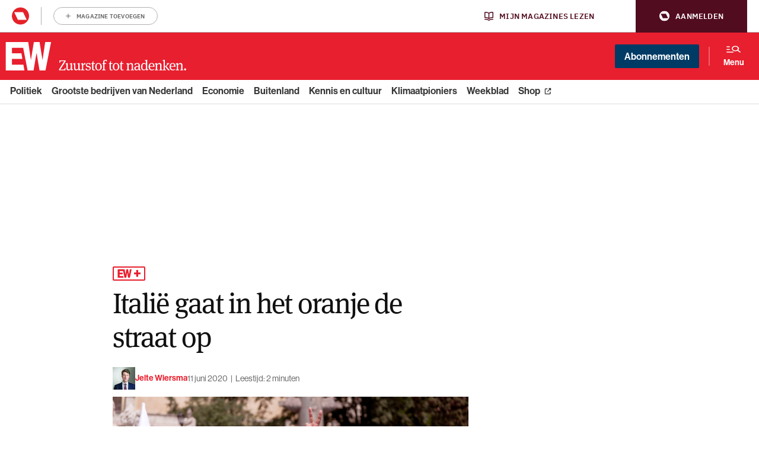

--- FILE ---
content_type: text/html; charset=UTF-8
request_url: https://www.ewmagazine.nl/nederland/achtergrond/2020/06/italie-gaat-in-het-oranje-de-straat-op-205416w/
body_size: 23605
content:

<!doctype html>
<html class="no-js deploy_1_0" lang="nl" >
<head>
    <meta charset="utf-8">
    <meta http-equiv="x-ua-compatible" content="ie=edge">
    <title>Italië gaat in het oranje de straat op - EW</title>
    <meta name="viewport" content="width=device-width, initial-scale=1">
    <meta name="apple-itunes-app" content="app-id=1533426234">
    <meta name="google-play-app" content="app-id=be.roularta.roulartaApp">
    <meta name="google-site-verification" content="4BOgd3Y3MQXkhhokJuQNGz4lSQxeTPHDmPFd59Cj9Es"/>
        <link rel="apple-touch-icon" sizes="180x180" href="/apple-touch-icon.png?v=wAvAMKzkwW">
    <link rel="icon" type="image/png" href="/favicon-32x32.png?v=wAvAMKzkwW" sizes="32x32">
    <link rel="icon" type="image/png" href="/favicon-16x16.png?v=wAvAMKzkwW" sizes="16x16">
    <link rel="manifest" href="/manifest.json?v=wAvAMKzkwW">
    <link rel="mask-icon" href="/safari-pinned-tab.svg?v=wAvAMKzkwW" color="#db011c">
    <link rel="shortcut icon" href="/favicon.ico?v=wAvAMKzkwW">
    <meta name="theme-color" content="#db011c">
    
    
    				<script type="text/javascript">
					var rmg_bc_pl_data = {"DAP_DATA":"{\"ARTICLE\":{\"dl_art_content_guid\":\"2b431c8a-bf86-11ee-bc8a-02f1c5c314a7\",\"dl_art_content_id\":\"32000760833\",\"dl_art_pluscontent\":true,\"dl_art_paywall\":true,\"dl_art_full_content_available\":false},\"CONTEXT\":{\"dl_ctx_timestamp_pageview\":1769118720,\"dl_ctx_sitecode\":\"Site-EWMagazine-RMN-NL\",\"dl_ctx_user\":\"ANONYMOUS\",\"dl_ctx_pw_dialog\":\"NONE\",\"dl_ctx_page_type\":\"article\",\"dl_ctx_page_category\":\"content\"}}","CIAM_ID":"","PROFILE_LOGGED_IN":0,"PROFILE_AUDIENCE":"ANONYMOUS","PROFILE_LEVEL":"","PLUSCONTENT":1,"FULL_CONTENT_AVAILABLE":0,"CIAM_CREATED":0,"EMAIL_REGISTRATION_CONFIRMED_ACCESSTOKEN":0,"GUEST_GUID":"","PAGE_TYPE":"detail","PAGE_SUB_TYPE":"default","PAGE_POST_FORMAT":"","PAGE_ACCESS_LEVEL":"high"};
					(()=>{var _=function(_){var a="; ".concat(document.cookie).split("; ".concat(_,"="));if(2===a.length)return a.pop().split(";").shift()},a=function(_){return"DM"===_?"TRIAL":_},t=_("rmg_profile")||"",e=rmg_bc_pl_data.PAGE_ACCESS_LEVEL,r=_("rmg_sub")||"",l=JSON.parse(rmg_bc_pl_data.DAP_DATA);if(r&&(cookie_data=r.split("|"),l.SITEMULTIACCESS={licenseBrand:cookie_data[3]||"",membershipType:cookie_data[4]||"",subscriptionType:cookie_data[5]||""}),5==t.split("-").length){l.CONTEXT.dl_ctx_user="REGISTERED",rmg_bc_pl_data.CIAM_ID=t,rmg_bc_pl_data.PROFILE_LOGGED_IN=1;var E=_("rmg_abs");-1!==["DM","ABO","SINGLE"].indexOf(E)?(rmg_bc_pl_data.PROFILE_AUDIENCE=a(E),l.CONTEXT.dl_ctx_user=a(E)):(rmg_bc_pl_data.PROFILE_AUDIENCE="REGISTERED","high"===e&&(l.CONTEXT.dl_ctx_pw_dialog="TEASE-SUBSCRIPTION-TRIAL"));var c=function(_){try{var a=_.split(".")[1].replace(/-/g,"+").replace(/_/g,"/"),t=decodeURIComponent(atob(a).split("").map((function(_){return"%"+("00"+_.charCodeAt(0).toString(16)).slice(-2)})).join(""));return JSON.parse(t)}catch(_){return null}}(_("rmg_at"));rmg_bc_pl_data.CIAM_CREATED=c&&c.created?1e3*c.created:0,rmg_bc_pl_data.EMAIL_REGISTRATION_CONFIRMED_ACCESSTOKEN=c&&c.email_verified?1:0,rmg_bc_pl_data.PROFILE_LEVEL=c&&c.profile_level?c.profile_level:"none"}else rmg_bc_pl_data.PROFILE_AUDIENCE="ANONYMOUS",rmg_bc_pl_data.PROFILE_LEVEL="none",rmg_bc_pl_data.GUEST_GUID=_("rmg_guest")||"","medium"===e&&(l.CONTEXT.dl_ctx_pw_dialog="TEASE-REGISTER"),"high"===e&&(l.CONTEXT.dl_ctx_pw_dialog="TEASE-SUBSCRIPTION");rmg_bc_pl_data.DAP_DATA=JSON.stringify(l),window.addEventListener("rmg_paywall_check_article_access",(function(){var _=JSON.parse(rmg_bc_pl_data.DAP_DATA);_.ARTICLE.dl_art_full_content_available=!0,_.ARTICLE.dl_art_paywall=!1,_.CONTEXT.dl_ctx_pw_dialog="NONE",rmg_bc_pl_data.DAP_DATA=JSON.stringify(_),rmg_bc_pl_data.FULL_CONTENT_AVAILABLE=1}))})();
				</script>

    <script didomi-whitelist>
        window.dataLayer = window.dataLayer || [];

        function gtag() {
            dataLayer.push(arguments);
        }

        gtag("set", "ads_data_redaction", true);
        var theForm = document.forms['aspnetForm'];
        if (!theForm) {
            theForm = document.aspnetForm;
        }

        function __doPostBack(eventTarget, eventArgument) {
            if (!theForm.onsubmit || (theForm.onsubmit() != false)) {
                theForm.__EVENTTARGET.value = eventTarget;
                theForm.__EVENTARGUMENT.value = eventArgument;
                theForm.submit();
            }
        }
    </script>
            
                                            <meta property="article:section" content="Nederland (niet gebruiken)"/>  
                                                            
        <meta name='robots' content='index, follow, max-image-preview:large, max-snippet:-1, max-video-preview:-1' />
	<style>img:is([sizes="auto" i], [sizes^="auto," i]) { contain-intrinsic-size: 3000px 1500px }</style>
	
	<!-- This site is optimized with the Yoast SEO Premium plugin  - https://yoast.com/wordpress/plugins/seo/ -->
	<meta name="description" content="Correspondent Europese Unie Jelte Wiersma leert hoe Italianen Nederlands nationale kleur oranje omarmen voor EU-exit. ✓Lees meer" />
	<link rel="canonical" href="https://www.ewmagazine.nl/nederland/achtergrond/2020/06/italie-gaat-in-het-oranje-de-straat-op-205416w/" />
	<meta property="og:locale" content="nl_NL" />
	<meta property="og:type" content="article" />
	<meta property="og:title" content="Italië gaat in het oranje de straat op - EW" />
	<meta property="og:description" content="Correspondent Europese Unie Jelte Wiersma leert hoe Italianen Nederlands nationale kleur oranje omarmen voor EU-exit. ✓Lees meer" />
	<meta property="og:url" content="https://www.ewmagazine.nl/nederland/achtergrond/2020/06/italie-gaat-in-het-oranje-de-straat-op-205416w/" />
	<meta property="og:site_name" content="EWmagazine.nl" />
	<meta property="article:publisher" content="https://www.facebook.com/EWmagazinenl/" />
	<meta property="article:author" content="jelte wiersma" />
	<meta property="article:published_time" content="2020-06-11T07:26:47+00:00" />
	<meta property="article:modified_time" content="2020-06-11T07:26:50+00:00" />
	<meta property="og:image" content="https://cdn.prod.elseone.nl/uploads/2020/06/IMG_NEDinBrusselGettyImages-1217135946-e1591860295540.jpg" />
	<meta property="og:image:width" content="1500" />
	<meta property="og:image:height" content="1000" />
	<meta property="og:image:type" content="image/jpeg" />
	<meta name="author" content="jelte wiersma" />
	<meta name="twitter:card" content="summary_large_image" />
	<meta name="twitter:title" content="Italië gaat in het oranje de straat op" />
	<meta name="twitter:creator" content="@ewmagazinenl" />
	<meta name="twitter:site" content="@ewmagazinenl" />
	<meta name="twitter:label1" content="Written by" />
	<meta name="twitter:data1" content="jelte wiersma" />
	<meta name="twitter:label2" content="Est. reading time" />
	<meta name="twitter:data2" content="2 minutes" />
	<script type="application/ld+json" class="yoast-schema-graph">{
	    "@context": "https://schema.org",
	    "@graph": [
	        {
	            "@type": "NewsArticle",
	            "@id": "https://www.ewmagazine.nl/nederland/achtergrond/2020/06/italie-gaat-in-het-oranje-de-straat-op-205416w/#article",
	            "isPartOf": {
	                "@id": "https://www.ewmagazine.nl/nederland/achtergrond/2020/06/italie-gaat-in-het-oranje-de-straat-op-205416w/"
	            },
	            "author": {
	                "@type": "Person",
	                "name": "Jelte Wiersma",
	                "url": "https://www.ewmagazine.nl/auteur/jelte-wiersma/"
	            },
	            "headline": "Italië gaat in het oranje de straat op",
	            "datePublished": "2020-06-11T07:26:47+00:00",
	            "dateModified": "2020-06-11T07:26:50+00:00",
	            "mainEntityOfPage": {
	                "@id": "https://www.ewmagazine.nl/nederland/achtergrond/2020/06/italie-gaat-in-het-oranje-de-straat-op-205416w/"
	            },
	            "wordCount": "321",
	            "publisher": {
	                "@id": "https://www.ewmagazine.nl/#organization"
	            },
	            "image": {
	                "@id": "https://www.ewmagazine.nl/nederland/achtergrond/2020/06/italie-gaat-in-het-oranje-de-straat-op-205416w/#primaryimage"
	            },
	            "thumbnailUrl": "https://cdn.prod.elseone.nl/uploads/2020/06/IMG_NEDinBrusselGettyImages-1217135946-e1591860295540.jpg",
	            "keywords": [
	                "Benito Mussolini",
	                "Beppe Grillo",
	                "Europese Unie",
	                "Gele hesjes",
	                "Italië",
	                "lockdown",
	                "Luigi di Maio",
	                "Vijfsterrenbeweging",
	                "Zuid-Europa"
	            ],
	            "articleSection": [
	                "Nederland (niet gebruiken)"
	            ],
	            "inLanguage": "nl",
	            "copyrightYear": "2020",
	            "copyrightHolder": {
	                "@id": "https://www.ewmagazine.nl/#organization"
	            },
	            "isAccessibleForFree": "false",
	            "hasPart": [
	                {
	                    "@type": "WebPageElement",
	                    "isAccessibleForFree": "true",
	                    "cssSelector": ".intro"
	                },
	                {
	                    "@type": "WebPageElement",
	                    "isAccessibleForFree": "false",
	                    "cssSelector": "#bc-paywall"
	                }
	            ]
	        },
	        {
	            "@type": "WebPage",
	            "@id": "https://www.ewmagazine.nl/nederland/achtergrond/2020/06/italie-gaat-in-het-oranje-de-straat-op-205416w/",
	            "url": "https://www.ewmagazine.nl/nederland/achtergrond/2020/06/italie-gaat-in-het-oranje-de-straat-op-205416w/",
	            "name": "Italië gaat in het oranje de straat op - EW",
	            "isPartOf": {
	                "@id": "https://www.ewmagazine.nl/#website"
	            },
	            "primaryImageOfPage": {
	                "@id": "https://www.ewmagazine.nl/nederland/achtergrond/2020/06/italie-gaat-in-het-oranje-de-straat-op-205416w/#primaryimage"
	            },
	            "image": {
	                "@id": "https://www.ewmagazine.nl/nederland/achtergrond/2020/06/italie-gaat-in-het-oranje-de-straat-op-205416w/#primaryimage"
	            },
	            "thumbnailUrl": "https://cdn.prod.elseone.nl/uploads/2020/06/IMG_NEDinBrusselGettyImages-1217135946-e1591860295540.jpg",
	            "datePublished": "2020-06-11T07:26:47+00:00",
	            "dateModified": "2020-06-11T07:26:50+00:00",
	            "description": "Correspondent Europese Unie Jelte Wiersma leert hoe Italianen Nederlands nationale kleur oranje omarmen voor EU-exit. ✓Lees meer",
	            "breadcrumb": {
	                "@id": "https://www.ewmagazine.nl/nederland/achtergrond/2020/06/italie-gaat-in-het-oranje-de-straat-op-205416w/#breadcrumb"
	            },
	            "inLanguage": "nl",
	            "potentialAction": [
	                {
	                    "@type": "ReadAction",
	                    "target": [
	                        "https://www.ewmagazine.nl/nederland/achtergrond/2020/06/italie-gaat-in-het-oranje-de-straat-op-205416w/"
	                    ]
	                }
	            ]
	        },
	        {
	            "@type": "ImageObject",
	            "inLanguage": "nl",
	            "@id": "https://www.ewmagazine.nl/nederland/achtergrond/2020/06/italie-gaat-in-het-oranje-de-straat-op-205416w/#primaryimage",
	            "url": "https://cdn.prod.elseone.nl/uploads/2020/06/IMG_NEDinBrusselGettyImages-1217135946-e1591860295540.jpg",
	            "contentUrl": "https://cdn.prod.elseone.nl/uploads/2020/06/IMG_NEDinBrusselGettyImages-1217135946-e1591860295540.jpg",
	            "width": "1500",
	            "height": "1000",
	            "copyrightNotice": "© Roularta Media Nederland",
	            "creditText": "Foto: ANP",
	            "license": "Op alle afbeeldingen van ANP zijn standaard licenties van toepassing.",
	            "acquireLicensePage": "https://www.anp.nl/algemene-voorwaarden-anp-2023"
	        },
	        {
	            "@type": "BreadcrumbList",
	            "@id": "https://www.ewmagazine.nl/nederland/achtergrond/2020/06/italie-gaat-in-het-oranje-de-straat-op-205416w/#breadcrumb",
	            "itemListElement": [
	                {
	                    "@type": "ListItem",
	                    "position": "1",
	                    "name": "Home",
	                    "item": "https://www.ewmagazine.nl/"
	                },
	                {
	                    "@type": "ListItem",
	                    "position": "2",
	                    "name": "Italië gaat in het oranje de straat op"
	                }
	            ]
	        },
	        {
	            "@type": "WebSite",
	            "@id": "https://www.ewmagazine.nl/#website",
	            "url": "https://www.ewmagazine.nl/",
	            "name": "EWmagazine.nl",
	            "description": "EW het grootste opinieblad van Nederland",
	            "publisher": {
	                "@id": "https://www.ewmagazine.nl/#organization"
	            },
	            "potentialAction": [
	                {
	                    "@type": "SearchAction",
	                    "target": {
	                        "@type": "EntryPoint",
	                        "urlTemplate": "https://www.ewmagazine.nl/?s={search_term_string}"
	                    },
	                    "query-input": {
	                        "@type": "PropertyValueSpecification",
	                        "valueRequired": "1",
	                        "valueName": "search_term_string"
	                    }
	                }
	            ],
	            "inLanguage": "nl"
	        },
	        {
	            "@type": "Organization",
	            "@id": "https://www.ewmagazine.nl/#organization",
	            "name": "EW",
	            "alternateName": "EWmagazine",
	            "url": "https://www.ewmagazine.nl/",
	            "logo": {
	                "@type": "ImageObject",
	                "inLanguage": "nl",
	                "@id": "https://www.ewmagazine.nl/#/schema/logo/image/",
	                "url": "https://cdn.prod.elseone.nl/uploads/2020/11/IMG_EW.jpg",
	                "contentUrl": "https://cdn.prod.elseone.nl/uploads/2020/11/IMG_EW.jpg",
	                "width": "1818",
	                "height": "1176",
	                "caption": "EW"
	            },
	            "image": {
	                "@id": "https://www.ewmagazine.nl/#/schema/logo/image/"
	            },
	            "sameAs": [
	                "https://www.facebook.com/EWmagazinenl/",
	                "https://x.com/ewmagazinenl"
	            ]
	        }
	    ]
	}</script>
	<!-- / Yoast SEO Premium plugin. -->


<link rel='dns-prefetch' href='//cdn.pushwoosh.com' />
<link rel='dns-prefetch' href='//use.typekit.net' />
<link rel='dns-prefetch' href='//cdn.prod.elseone.nl' />
<link rel='preconnect' href='//myprivacy.roularta.net' />
<link rel='preconnect' href='//api.mijnmagazines.be' />
<!-- Start Cookie consent production -->
<script>
window.didomiConfig = {"cookies":{"group":{"enabled":true,"customDomain":"myprivacy.roularta.net"},"storageSources":{"cookies":false,"localStorage":true}},"tagManager":{"provider":"gtm"},"sync":{"enabled":true,"delayNotice":true},"user":{"organizationUserIdAuthSid":" siteewmag-3ApCfYC9","organizationUserIdAuthAlgorithm":"hash-sha256"}};
function consentGetCookie(name) {
    const value = `; ${document.cookie}`;
    const parts = value.split(`; ${name}=`);
    if (parts.length === 2) {
        return parts.pop().split(';').shift();
    }
}

let user_id = consentGetCookie('rmg_profile');
if (undefined === user_id || 'notLoggedIn' === user_id || 'error' === user_id) {
    user_id = consentGetCookie('rmg_guest') ?? null;
}

if (user_id) {
    async function consentHash(str) {
        const buf = await crypto.subtle.digest("SHA-256", new TextEncoder("utf-8").encode(str));
        return Array.prototype.map.call(new Uint8Array(buf), x => (('00' + x.toString(16)).slice(-2))).join('');
    }

    consentHash(user_id + "y0mYWaaseD6OKwHlm76vO8mKhanuS3XB").then((digest) => {
        window.didomiConfig.user.organizationUserId = user_id;
        window.didomiConfig.user.organizationUserIdAuthDigest = digest;
    });
}
window.didomiEventListeners = window.didomiEventListeners || [];
window.gdprAppliesGlobally = true;
(function(){function a(e){if(!window.frames[e]){if(document.body&&document.body.firstChild){var t=document.body;var n=document.createElement("iframe");n.style.display="none";n.name=e;n.title=e;t.insertBefore(n,t.firstChild)}else{setTimeout(function(){a(e)},5)}}}function e(n,r,o,c,s){function e(e,t,n,a){if(typeof n!=="function"){return}if(!window[r]){window[r]=[]}var i=false;if(s){i=s(e,t,n)}if(!i){window[r].push({command:e,parameter:t,callback:n,version:a})}}e.stub=true;function t(a){if(!window[n]||window[n].stub!==true){return}if(!a.data){return}var i=typeof a.data==="string";var e;try{e=i?JSON.parse(a.data):a.data}catch(t){return}if(e[o]){var r=e[o];window[n](r.command,r.parameter,function(e,t){var n={};n[c]={returnValue:e,success:t,callId:r.callId};a.source.postMessage(i?JSON.stringify(n):n,"*")},r.version)}}if(typeof window[n]!=="function"){window[n]=e;if(window.addEventListener){window.addEventListener("message",t,false)}else{window.attachEvent("onmessage",t)}}}e("__tcfapi","__tcfapiBuffer","__tcfapiCall","__tcfapiReturn");a("__tcfapiLocator");(function(e){  var t=document.createElement("script");t.id="spcloader";t.type="text/javascript";t.async=true;t.src="https://sdk.privacy-center.org/"+e+"/loader.js?target="+document.location.hostname;t.charset="utf-8";var n=document.getElementsByTagName("script")[0];n.parentNode.insertBefore(t,n)})("0c7f196f-0b85-4850-bfd5-f5512ebf3f5d")})();
window.addEventListener("hashchange", function(e){if (e.newURL) {checkCookieHash();}}, false);
window.didomiOnReady = window.didomiOnReady || [];
window.didomiOnReady.push(checkCookieHash);
function checkCookieHash() {var hash = window.location.hash.substring(1);if ("cookies" == hash) {Didomi.preferences.show(); history.pushState(null, null, "#");}}
</script>
<style>
.didomi_warning {border: 1px solid #ccc; padding: 1rem; background: #fff;}
</style>
<!-- End Cookie consent production -->
<!-- Start blueconic production --><link rel="preconnect" href="https://v837.ewmagazine.nl/" crossorigin><script type="text/javascript">    (function () {        var bcScript = document.createElement('script');        bcScript.async = true;        bcScript.src = 'https://v837.ewmagazine.nl/script.js';        (document.getElementsByTagName('head')[0] || document.getElementsByTagName('body')[0]).appendChild(bcScript);    })();</script><!-- End blueconic production --><style id='classic-theme-styles-inline-css' type='text/css'>
/*! This file is auto-generated */
.wp-block-button__link{color:#fff;background-color:#32373c;border-radius:9999px;box-shadow:none;text-decoration:none;padding:calc(.667em + 2px) calc(1.333em + 2px);font-size:1.125em}.wp-block-file__button{background:#32373c;color:#fff;text-decoration:none}
</style>
<style id='global-styles-inline-css' type='text/css'>
:root{--wp--preset--aspect-ratio--square: 1;--wp--preset--aspect-ratio--4-3: 4/3;--wp--preset--aspect-ratio--3-4: 3/4;--wp--preset--aspect-ratio--3-2: 3/2;--wp--preset--aspect-ratio--2-3: 2/3;--wp--preset--aspect-ratio--16-9: 16/9;--wp--preset--aspect-ratio--9-16: 9/16;--wp--preset--color--black: #000000;--wp--preset--color--cyan-bluish-gray: #abb8c3;--wp--preset--color--white: #ffffff;--wp--preset--color--pale-pink: #f78da7;--wp--preset--color--vivid-red: #cf2e2e;--wp--preset--color--luminous-vivid-orange: #ff6900;--wp--preset--color--luminous-vivid-amber: #fcb900;--wp--preset--color--light-green-cyan: #7bdcb5;--wp--preset--color--vivid-green-cyan: #00d084;--wp--preset--color--pale-cyan-blue: #8ed1fc;--wp--preset--color--vivid-cyan-blue: #0693e3;--wp--preset--color--vivid-purple: #9b51e0;--wp--preset--gradient--vivid-cyan-blue-to-vivid-purple: linear-gradient(135deg,rgba(6,147,227,1) 0%,rgb(155,81,224) 100%);--wp--preset--gradient--light-green-cyan-to-vivid-green-cyan: linear-gradient(135deg,rgb(122,220,180) 0%,rgb(0,208,130) 100%);--wp--preset--gradient--luminous-vivid-amber-to-luminous-vivid-orange: linear-gradient(135deg,rgba(252,185,0,1) 0%,rgba(255,105,0,1) 100%);--wp--preset--gradient--luminous-vivid-orange-to-vivid-red: linear-gradient(135deg,rgba(255,105,0,1) 0%,rgb(207,46,46) 100%);--wp--preset--gradient--very-light-gray-to-cyan-bluish-gray: linear-gradient(135deg,rgb(238,238,238) 0%,rgb(169,184,195) 100%);--wp--preset--gradient--cool-to-warm-spectrum: linear-gradient(135deg,rgb(74,234,220) 0%,rgb(151,120,209) 20%,rgb(207,42,186) 40%,rgb(238,44,130) 60%,rgb(251,105,98) 80%,rgb(254,248,76) 100%);--wp--preset--gradient--blush-light-purple: linear-gradient(135deg,rgb(255,206,236) 0%,rgb(152,150,240) 100%);--wp--preset--gradient--blush-bordeaux: linear-gradient(135deg,rgb(254,205,165) 0%,rgb(254,45,45) 50%,rgb(107,0,62) 100%);--wp--preset--gradient--luminous-dusk: linear-gradient(135deg,rgb(255,203,112) 0%,rgb(199,81,192) 50%,rgb(65,88,208) 100%);--wp--preset--gradient--pale-ocean: linear-gradient(135deg,rgb(255,245,203) 0%,rgb(182,227,212) 50%,rgb(51,167,181) 100%);--wp--preset--gradient--electric-grass: linear-gradient(135deg,rgb(202,248,128) 0%,rgb(113,206,126) 100%);--wp--preset--gradient--midnight: linear-gradient(135deg,rgb(2,3,129) 0%,rgb(40,116,252) 100%);--wp--preset--font-size--small: 13px;--wp--preset--font-size--medium: 20px;--wp--preset--font-size--large: 36px;--wp--preset--font-size--x-large: 42px;--wp--preset--spacing--20: 0.44rem;--wp--preset--spacing--30: 0.67rem;--wp--preset--spacing--40: 1rem;--wp--preset--spacing--50: 1.5rem;--wp--preset--spacing--60: 2.25rem;--wp--preset--spacing--70: 3.38rem;--wp--preset--spacing--80: 5.06rem;--wp--preset--shadow--natural: 6px 6px 9px rgba(0, 0, 0, 0.2);--wp--preset--shadow--deep: 12px 12px 50px rgba(0, 0, 0, 0.4);--wp--preset--shadow--sharp: 6px 6px 0px rgba(0, 0, 0, 0.2);--wp--preset--shadow--outlined: 6px 6px 0px -3px rgba(255, 255, 255, 1), 6px 6px rgba(0, 0, 0, 1);--wp--preset--shadow--crisp: 6px 6px 0px rgba(0, 0, 0, 1);}:where(.is-layout-flex){gap: 0.5em;}:where(.is-layout-grid){gap: 0.5em;}body .is-layout-flex{display: flex;}.is-layout-flex{flex-wrap: wrap;align-items: center;}.is-layout-flex > :is(*, div){margin: 0;}body .is-layout-grid{display: grid;}.is-layout-grid > :is(*, div){margin: 0;}:where(.wp-block-columns.is-layout-flex){gap: 2em;}:where(.wp-block-columns.is-layout-grid){gap: 2em;}:where(.wp-block-post-template.is-layout-flex){gap: 1.25em;}:where(.wp-block-post-template.is-layout-grid){gap: 1.25em;}.has-black-color{color: var(--wp--preset--color--black) !important;}.has-cyan-bluish-gray-color{color: var(--wp--preset--color--cyan-bluish-gray) !important;}.has-white-color{color: var(--wp--preset--color--white) !important;}.has-pale-pink-color{color: var(--wp--preset--color--pale-pink) !important;}.has-vivid-red-color{color: var(--wp--preset--color--vivid-red) !important;}.has-luminous-vivid-orange-color{color: var(--wp--preset--color--luminous-vivid-orange) !important;}.has-luminous-vivid-amber-color{color: var(--wp--preset--color--luminous-vivid-amber) !important;}.has-light-green-cyan-color{color: var(--wp--preset--color--light-green-cyan) !important;}.has-vivid-green-cyan-color{color: var(--wp--preset--color--vivid-green-cyan) !important;}.has-pale-cyan-blue-color{color: var(--wp--preset--color--pale-cyan-blue) !important;}.has-vivid-cyan-blue-color{color: var(--wp--preset--color--vivid-cyan-blue) !important;}.has-vivid-purple-color{color: var(--wp--preset--color--vivid-purple) !important;}.has-black-background-color{background-color: var(--wp--preset--color--black) !important;}.has-cyan-bluish-gray-background-color{background-color: var(--wp--preset--color--cyan-bluish-gray) !important;}.has-white-background-color{background-color: var(--wp--preset--color--white) !important;}.has-pale-pink-background-color{background-color: var(--wp--preset--color--pale-pink) !important;}.has-vivid-red-background-color{background-color: var(--wp--preset--color--vivid-red) !important;}.has-luminous-vivid-orange-background-color{background-color: var(--wp--preset--color--luminous-vivid-orange) !important;}.has-luminous-vivid-amber-background-color{background-color: var(--wp--preset--color--luminous-vivid-amber) !important;}.has-light-green-cyan-background-color{background-color: var(--wp--preset--color--light-green-cyan) !important;}.has-vivid-green-cyan-background-color{background-color: var(--wp--preset--color--vivid-green-cyan) !important;}.has-pale-cyan-blue-background-color{background-color: var(--wp--preset--color--pale-cyan-blue) !important;}.has-vivid-cyan-blue-background-color{background-color: var(--wp--preset--color--vivid-cyan-blue) !important;}.has-vivid-purple-background-color{background-color: var(--wp--preset--color--vivid-purple) !important;}.has-black-border-color{border-color: var(--wp--preset--color--black) !important;}.has-cyan-bluish-gray-border-color{border-color: var(--wp--preset--color--cyan-bluish-gray) !important;}.has-white-border-color{border-color: var(--wp--preset--color--white) !important;}.has-pale-pink-border-color{border-color: var(--wp--preset--color--pale-pink) !important;}.has-vivid-red-border-color{border-color: var(--wp--preset--color--vivid-red) !important;}.has-luminous-vivid-orange-border-color{border-color: var(--wp--preset--color--luminous-vivid-orange) !important;}.has-luminous-vivid-amber-border-color{border-color: var(--wp--preset--color--luminous-vivid-amber) !important;}.has-light-green-cyan-border-color{border-color: var(--wp--preset--color--light-green-cyan) !important;}.has-vivid-green-cyan-border-color{border-color: var(--wp--preset--color--vivid-green-cyan) !important;}.has-pale-cyan-blue-border-color{border-color: var(--wp--preset--color--pale-cyan-blue) !important;}.has-vivid-cyan-blue-border-color{border-color: var(--wp--preset--color--vivid-cyan-blue) !important;}.has-vivid-purple-border-color{border-color: var(--wp--preset--color--vivid-purple) !important;}.has-vivid-cyan-blue-to-vivid-purple-gradient-background{background: var(--wp--preset--gradient--vivid-cyan-blue-to-vivid-purple) !important;}.has-light-green-cyan-to-vivid-green-cyan-gradient-background{background: var(--wp--preset--gradient--light-green-cyan-to-vivid-green-cyan) !important;}.has-luminous-vivid-amber-to-luminous-vivid-orange-gradient-background{background: var(--wp--preset--gradient--luminous-vivid-amber-to-luminous-vivid-orange) !important;}.has-luminous-vivid-orange-to-vivid-red-gradient-background{background: var(--wp--preset--gradient--luminous-vivid-orange-to-vivid-red) !important;}.has-very-light-gray-to-cyan-bluish-gray-gradient-background{background: var(--wp--preset--gradient--very-light-gray-to-cyan-bluish-gray) !important;}.has-cool-to-warm-spectrum-gradient-background{background: var(--wp--preset--gradient--cool-to-warm-spectrum) !important;}.has-blush-light-purple-gradient-background{background: var(--wp--preset--gradient--blush-light-purple) !important;}.has-blush-bordeaux-gradient-background{background: var(--wp--preset--gradient--blush-bordeaux) !important;}.has-luminous-dusk-gradient-background{background: var(--wp--preset--gradient--luminous-dusk) !important;}.has-pale-ocean-gradient-background{background: var(--wp--preset--gradient--pale-ocean) !important;}.has-electric-grass-gradient-background{background: var(--wp--preset--gradient--electric-grass) !important;}.has-midnight-gradient-background{background: var(--wp--preset--gradient--midnight) !important;}.has-small-font-size{font-size: var(--wp--preset--font-size--small) !important;}.has-medium-font-size{font-size: var(--wp--preset--font-size--medium) !important;}.has-large-font-size{font-size: var(--wp--preset--font-size--large) !important;}.has-x-large-font-size{font-size: var(--wp--preset--font-size--x-large) !important;}
:where(.wp-block-post-template.is-layout-flex){gap: 1.25em;}:where(.wp-block-post-template.is-layout-grid){gap: 1.25em;}
:where(.wp-block-columns.is-layout-flex){gap: 2em;}:where(.wp-block-columns.is-layout-grid){gap: 2em;}
:root :where(.wp-block-pullquote){font-size: 1.5em;line-height: 1.6;}
</style>
<link rel="stylesheet" href="https://use.typekit.net/xfy0ktj.css">
<link rel="stylesheet" href="https://www.ewmagazine.nl/app/themes/ewmagazine/dist/styles/main.css?ver=v5.18">
<link rel="icon" href="https://cdn.prod.elseone.nl/uploads/2025/11/cropped-media-3328448049-32x32.jpeg" sizes="32x32" />
<link rel="icon" href="https://cdn.prod.elseone.nl/uploads/2025/11/cropped-media-3328448049-192x192.jpeg" sizes="192x192" />
<link rel="apple-touch-icon" href="https://cdn.prod.elseone.nl/uploads/2025/11/cropped-media-3328448049-180x180.jpeg" />
<meta name="msapplication-TileImage" content="https://cdn.prod.elseone.nl/uploads/2025/11/cropped-media-3328448049-270x270.jpeg" />


        <meta name="google-site-verification" content="r9uZWIZDHX22Nzug84TNU0qOky4r2GXTTt5aMhS2JwE" />
<meta property="fb:pages" content="141801972540083" />
<meta name="google-site-verification" content="NlbWtf2dK9Q9Bu-qx8W4jH0BETK_axt6JtYgCFjhTv8" />
<meta name="google-site-verification" content="bUEZAB0MZybzyaQDF89D9ab3_3UpGSAkiDZ3KjQ5pu8" />
<meta name="facebook-domain-verification" content="6w8jvzi30mzjywocy4skhb6vwztp6s" />

<style>
.home .la-item-big .la-item-text {
	width: auto;
}
html body {
 opacity: 1 !important;
}
</style>
<script>
window.wp = window.wp || {};
window.wp.mediaelement = window.wp.mediaelement || {};
if (typeof window.wp.mediaelement.initialize !== "function") { 
    window.wp.mediaelement.initialize = function (){
    };
}
</script>

    <script didomi-whitelist>
        window.lazySizesConfig = window.lazySizesConfig || {};
        window.lazySizesConfig.customMedia = {
            '--small': '(max-width: 400px)',
            '--large': '(max-width: 992px)'
        };
    </script>
    <script>
        // Google Tag Manager
        window.onload = function() {
            (function (w, d, s, l, i) {
                w[l] = w[l] || [];
                w[l].push({
                    'gtm.start':
                        new Date().getTime(), event: 'gtm.js'
                });
                var f = d.getElementsByTagName(s)[0],
                    j = d.createElement(s), dl = l != 'dataLayer' ? '&l=' + l : '';
                j.async = true;
                j.src =
                    '//www.googletagmanager.com/gtm.js?id=' + i + dl;
                f.parentNode.insertBefore(j, f);
            })(window, document, 'script', 'dataLayer', 'GTM-WKDT26G');
            // End Google Tag Manager
            // Server-Side Google Tag Manager
            (function (w, d, s, l, i) {
                w[l] = w[l] || [];
                w[l].push({
                    'gtm.start':
                        new Date().getTime(), event: 'gtm.js'
                });
                var f = d.getElementsByTagName(s)[0],
                    j = d.createElement(s), dl = l != 'dataLayer' ? '&l=' + l : '';
                j.async = true;
                j.src =
                    '//sgtm.ewmagazine.nl/gtm.js?id=' + i + dl;
                f.parentNode.insertBefore(j, f);
            })(window, document, 'script', 'dataLayer', 'GTM-5DLBQ6J');
            // End Server-Side Google Tag Manager
        };
    </script>
        
    
    <!--[if lt IE 9]>
        <script async defer src="https://www.ewmagazine.nl/app/themes/ewmagazine/distscripts/html5shiv.js"></script>
        <![endif]-->
        <script src="https://public.pandosearch.com/ewmagazine.nl/widgets/searchbox/searchbox.min.js" didomi-whitelist></script>
    
    <meta
		property="article:id"
		content="32000760833" />
<meta
		property="article:author"
		content="jelte wiersma" />
<meta
		property="article:tag:person"
		content="jelte wiersma" />
<meta
		property="article:tag"
		content="Benito Mussolini" />
<meta
		property="article:tag"
		content="Beppe Grillo" />
<meta
		property="article:tag"
		content="Europese Unie" />
<meta
		property="article:tag"
		content="Gele hesjes" />
<meta
		property="article:tag"
		content="Italië" />
<meta
		property="article:tag"
		content="lockdown" />
<meta
		property="article:tag"
		content="Luigi di Maio" />
<meta
		property="article:tag"
		content="Vijfsterrenbeweging" />
<meta
		property="article:tag"
		content="Zuid-Europa" />
<meta
		property="article:contentguid"
		content="2b431c8a-bf86-11ee-bc8a-02f1c5c314a7" />
<meta
		property="article:access_level"
		content="high" />
<meta
		property="site_code"
		content="Site-EWMagazine-RMN-NL" />

    
    <link rel="manifest" href="/manifest.json">

</head>

<body ng-app="ewmagazine" class="wp-singular post-template-default single single-post postid-760833 single-format-standard wp-theme-ewmagazine has-main-header" >

<a href="#main-content" class="skip-link button-primary">Ga naar hoofdinhoud </a>

<div id="rmg-mma-navigation"></div>

    <script>
        function getCookie(name) {
            var value = "; " + document.cookie;
            var parts = value.split("; " + name + "=");
            if (parts.length == 2) return parts.pop().split(";").shift();
        }
                var gwa_account = "rbinl-ewmagazine";
                var gwa_contentType = "achtergrond";
                var gwa_contentTitle = "Italië gaat in het oranje de straat op";
                var gwa_siteSection1 = "nederland";
                var gwa_siteSection2 = "achtergrond";
                var gwa_contentHierarchy = "nederland|achtergrond|Italië gaat in het oranje de straat op";
                var gwa_pageName = "nederland|achtergrond|Italië gaat in het oranje de straat op";
                var gwa_contentId = "205416w";
                var gwa_author = "jelte wiersma";
                var gwa_subscription = "Elsevier-digital-articleview;Elsevier-digital-stijl;Elsevier-digital-weekblad";
                var gwa_aboutness = "Benito Mussolini;Beppe Grillo;Europese Unie;Gele hesjes;Italië;lockdown;Luigi di Maio;Vijfsterrenbeweging;Zuid-Europa";
                var gwa_article = "true";
                var gwa_premium = "premium";
                var gwa_articleTitle = "Italië gaat in het oranje de straat op";
                var gwa_articleType = "premium";
                var gwa_wordCount = "313";
                var gwa_linkcount = "1";
                var gwa_externallinkcount = "0";
                var gwa_premiumlinkcount = "1";
                var gwa_freelinkcount = "0";
                var gwa_publishdate = "11-06-2020";
                var gwa_userId = "";
        if (getCookie("userID"))
            gwa_userId = getCookie("userID");
        var dataLayer = window.dataLayer = window.dataLayer || [];
        dataLayer.push({
                        'gwa_account': 'rbinl-ewmagazine',
                        'gwa_contentType': 'achtergrond',
                        'gwa_contentTitle': 'Italië gaat in het oranje de straat op',
                        'gwa_siteSection1': 'nederland',
                        'gwa_siteSection2': 'achtergrond',
                        'gwa_contentHierarchy': 'nederland|achtergrond|Italië gaat in het oranje de straat op',
                        'gwa_pageName': 'nederland|achtergrond|Italië gaat in het oranje de straat op',
                        'gwa_contentId': '205416w',
                        'gwa_author': 'jelte wiersma',
                        'gwa_subscription': 'Elsevier-digital-articleview;Elsevier-digital-stijl;Elsevier-digital-weekblad',
                        'gwa_aboutness': 'Benito Mussolini;Beppe Grillo;Europese Unie;Gele hesjes;Italië;lockdown;Luigi di Maio;Vijfsterrenbeweging;Zuid-Europa',
                        'gwa_article': 'true',
                        'gwa_premium': 'premium',
                        'gwa_articleTitle': 'Italië gaat in het oranje de straat op',
                        'gwa_articleType': 'premium',
                        'gwa_wordCount': '313',
                        'gwa_linkcount': '1',
                        'gwa_externallinkcount': '0',
                        'gwa_premiumlinkcount': '1',
                        'gwa_freelinkcount': '0',
                        'gwa_publishdate': '11-06-2020',
                        'gwa_userId': gwa_userId,
            'event': 'Analytics variabelen'
        });

        var gwa_authStatus;
        var gwa_userLastLoginAt;
        var gwa_userRegisteredAt;
        var gwa_userEntitlements;
        var gwa_paywallShown;
        if (gwa_premium == "free") {
            gwa_paywallShown = "no paywall";
        } else {
            //wil be calculated later.
            gwa_paywallShown = ''
        }
        var cookieLoginStart = false
        var link_to_terms = "https://www.ewmagazine.nl/nederland/achtergrond/2016/08/voorwaarden-reacties-342548/";
        var premium_links = ["https:\/\/www.ewmagazine.nl\/economie\/achtergrond\/2020\/05\/geen-stuiver-extra-naar-zuid-europa-207225w\/"];
    </script>
    
<noscript>
        <iframe src="https://www.googletagmanager.com/ns.html?id=GTM-WKDT26G" height="0" width="0"
            style="display:none;visibility:hidden"></iframe>
        <script type="didomi/html"  data-vendor='c:fallback-HNjBhJe6'><img height="1" width="1" style="display:none"
         src="https://www.facebook.com/tr?id=285828028427175&ev=PageView&noscript=1"/></script>
</noscript>
<script data-vendor='didomi:facebook' type='didomi/javascript'>
    !function (f, b, e, v, n, t, s) {
        if (f.fbq) return;
        n = f.fbq = function () {
            n.callMethod ? n.callMethod.apply(n, arguments) : n.queue.push(arguments)
        };
        if (!f._fbq) f._fbq = n;
        n.push = n;
        n.loaded = !0;
        n.version = '2.0';
        n.queue = [];
        t = b.createElement(e);
        t.async = !0;
        t.src = v;
        s = b.getElementsByTagName(e)[0];
        s.parentNode.insertBefore(t, s)
    }(window, document, 'script', 'https://connect.facebook.net/en_US/fbevents.js');
    fbq('init', '285828028427175');
    fbq('track', "PageView");
</script>
<!--bodytest-->
<script type="text/javascript" src="/app/themes/ewmagazine/dist/scripts/search.js"
        didomi-whitelist></script>
<script type="text/javascript" didomi-whitelist>
    function WebForm_OnSubmit() {
        if (typeof (ValidatorOnSubmit) == "function" && ValidatorOnSubmit() == false) return false;
        return true;
    }
</script>

<span responsive-images></span>
<!--[if lt IE 9]>
<p class="browserupgrade">You are using an <strong>outdated</strong> browser. Please <a href="https://browsehappy.com/">upgrade
    your browser</a> to improve your experience.</p>
<![endif]-->
    <header sticky-menu class="banner" role="banner" style="top: 55px;">
        <div class="container-full header-bg">
                        <div class="container header-c">

                
                <div class="logo">
                                            <a class="brand" title="EWmagazine.nl" href="https://www.ewmagazine.nl/">
                            <img class="site-logo"
                                 src="https://www.ewmagazine.nl/app/themes/ewmagazine/dist/images/ewmagazine-logo-white.svg"
                                 alt="EWmagazine.nl Logo" title="EWmagazine.nl"/>
                        </a>
                                        </div>
                <nav class="primary primary-nav" main-navigation>
                    <div class="payoff">
                        <img class="payoff-img" src="https://www.ewmagazine.nl/app/themes/ewmagazine/dist/images/payoff.svg"
                             alt="zuurstof tot nadenken." title="Zuurstof tot nadenken."/>
                    </div>
                    <div class="buttons">
                                                    <a id="bc-subscr_site-ewmagazine-nl" class="button-primary colored-background"
                               href="https://www.mijnmagazines.nl/promo/7HE7V"
                               target="_blank">Abonnementen</a>
                            <div class="separator-line">

                            </div>
                                                <button class="hamburger-menu-icon js-hamburger-menu-toggle" tabindex="0" aria-controls="menu" aria-expanded="false">
                            <img class="open" src="https://www.ewmagazine.nl/app/themes/ewmagazine/dist/images/bars-magnifying-glass.svg"
                                 alt="Open hamburger menu" title="Open hamburger menu"/>
                            <img class="close" src="https://www.ewmagazine.nl/app/themes/ewmagazine/dist/images/bars-chevron.svg"
                                 alt="Close hamburger menu" title="Close hamburger menu"/>
                            <div class="to-hamburger-menu">Menu</div>
                            <div class="to-close-hamburger-menu">Sluit</div>
                        </button>
                    </div>
                </nav>
        </div>
        <div class="side-menu-container" style="position:relative">
            <div class="hamburger-menu js-hamburger-menu">
                                <section class="search-layer" search>
    <div id="ctl00_searchBox_panSearch" class="searchBox" onkeypress="javascript:return WebForm_FireDefaultButton(event, 'ctl00_searchBox_btnSearch')">
        <span id="ctl00_searchBox_ctl00"></span>
        <div class="search" id="site-search">
            <fieldset>
                <div class="text">
                    <label class="hidden-label" for="txtSearchInput">Zoeken</label>
                    <input name="ctl00$searchBox$txtSearchInput" type="text" value="" id="txtSearchInput" class="searchBoxInput combined__field" placeholder="Zoeken..." autocomplete="off">
                    <span type="submit" name="ctl00$searchBox$btnSearch" value="" id="ctl00_searchBox_btnSearch" class="btn-search combined__btn"></span>
                </div>
            </fieldset>
            <div class="search-dropdown"></div>
        </div>
        <span id="ctl00_ctl00_ctl00_searchBox_ctl00"></span>
    </div>
</section>
                <div class="hamburger-horizontal-scroll">
                                        <div class="actueel-heading">Actueel</div>
                    <div class="menu-hamburger-menu-actueel-container"><ul id="menu-hamburger-menu-actueel" class="hamburger-menu-list js-hamburger-list"><li id="menu-item-1530299" class="menu-item menu-item-type-post_type menu-item-object-post menu-item-1530299"><a href="https://www.ewmagazine.nl/politiek/news/2025/10/kabinetsformatie-1511760/">Jetten: &#8216;Tijd tikt, grote financiële keuzes liggen op tafel&#8217;</a></li>
</ul></div>

                                        <div class="menu-hamburger-menu-container"><ul id="menu-hamburger-menu" class="hamburger-menu-list js-hamburger-list"><li id="menu-item-1496643" class="menu-item menu-item-type-taxonomy menu-item-object-category menu-item-1496643"><a href="https://www.ewmagazine.nl/politiek/">Politiek</a></li>
<li id="menu-item-927747" class="menu-item menu-item-type-taxonomy menu-item-object-category menu-item-927747"><a href="https://www.ewmagazine.nl/economie/">Economie</a></li>
<li id="menu-item-927738" class="menu-item menu-item-type-taxonomy menu-item-object-category menu-item-927738"><a href="https://www.ewmagazine.nl/buitenland/">Buitenland</a></li>
<li id="menu-item-927742" class="menu-item menu-item-type-taxonomy menu-item-object-category menu-item-927742"><a href="https://www.ewmagazine.nl/kennis/">Kennis en cultuur</a></li>
<li id="menu-item-1434133" class="menu-item menu-item-type-taxonomy menu-item-object-e4_dossier menu-item-1434133"><a href="https://www.ewmagazine.nl/dossier/klimaatpioniers/">Klimaatpioniers</a></li>
</ul></div>
                

                                        <div class="hamburger-menu-footer">
                        <div class="footer-buttons">
                                                            <a href="/magazines"
                                   class="weekly_magazine"
                                   target="">
                                    <div
                                        class="weekly_magazine_text">Weekblad</div>
                                    <img src="https://www.ewmagazine.nl/app/themes/ewmagazine/dist/images/weekly_magazine.svg"
                                         alt=""/>
                                </a>
                                                                                        <a href="/service/nieuwsbrieven/"
                                   class="newsletter"
                                   target="">
                                    <div
                                        class="newsletter_text">Nieuwsbrieven</div>
                                    <img src="https://www.ewmagazine.nl/app/themes/ewmagazine/dist/images/newsletter-mail.svg"
                                         alt="Nieuwsbrieven"/>
                                </a>
                                                                                        <a href="/podcast20/" class="podcast"
                                   target="">
                                    <div
                                        class="podcast_text">Podcast</div>
                                    <img src="https://www.ewmagazine.nl/app/themes/ewmagazine/dist/images/podcast.svg"
                                         alt="Podcast"/>
                                </a>
                                                                                        <a href="https://tijdschriftnu.nl/pages/ew" class="shop"
                                   target="_blank">
                                    <div
                                        class="shop_text">Shop</div>
                                    <img src="https://www.ewmagazine.nl/app/themes/ewmagazine/dist/images/shop.svg"
                                         alt="Shop"/>
                                </a>
                                                    </div>
                    </div>
                </div>
            </div>
        </div>
        </div>
        <div class="sub-header">
            <div class="navigation-bar">
                                    <nav id="main-navigation" class="main-navigation container" role="navigation">
                        <div class="menu-main-menu-container"><ul id="menu-main-menu" class="primary-menu"><li id="menu-item-1496436" class="menu-item menu-item-type-taxonomy menu-item-object-category menu-item-1496436"><a href="https://www.ewmagazine.nl/politiek/">Politiek</a></li>
<li id="menu-item-1515360" class="menu-item menu-item-type-taxonomy menu-item-object-e4_dossier menu-item-1515360"><a href="https://www.ewmagazine.nl/dossier/grootste-bedrijven-nederland/">Grootste bedrijven van Nederland</a></li>
<li id="menu-item-91" class="ng-category menu-item menu-item-type-taxonomy menu-item-object-category menu-item-91"><a href="https://www.ewmagazine.nl/economie/">Economie</a></li>
<li id="menu-item-1034520" class="ng-category menu-item menu-item-type-taxonomy menu-item-object-category menu-item-1034520"><a href="https://www.ewmagazine.nl/buitenland/">Buitenland</a></li>
<li id="menu-item-1431189" class="menu-item menu-item-type-taxonomy menu-item-object-category menu-item-1431189"><a href="https://www.ewmagazine.nl/kennis/">Kennis en cultuur</a></li>
<li id="menu-item-1434092" class="menu-item menu-item-type-taxonomy menu-item-object-e4_dossier menu-item-1434092"><a href="https://www.ewmagazine.nl/dossier/klimaatpioniers/">Klimaatpioniers</a></li>
<li id="menu-item-549252" class="ng-magazine menu-item menu-item-type-post_type menu-item-object-page menu-item-549252"><a href="https://www.ewmagazine.nl/magazines/">Weekblad</a></li>
<li id="menu-item-928530" class="menu-item menu-item-type-custom menu-item-object-custom external menu-item-928530"><a target="_blank" href="https://tijdschriftnu.nl/pages/ew">Shop</a></li>
</ul></div>
                    </nav>
                            </div>
        </div>
    </header>

    <div id="main-navigation">
        <div id="bc-above-content" class="bc-container"></div>
    </div>
    <div class="submenu-overlay"></div>
<div class="container" premium-locks>




                
    
                                        
                     
                        
                                    
    
        
    
                                                                                                                                                                                                                    
        
        
                    <div id="top_lb_bb" style="text-align: center;"></div>
            


    <div class="wrap wrap-single wrap-main wrap-2-columns">
        <div id="main-content" class="main-column">

                            
                        <main id="main-content" class="main main-single" role="main">
                        

<article class="post-760833 post type-post status-publish format-standard has-post-thumbnail hentry category-nederland tag-benito-mussolini tag-beppe-grillo tag-europese-unie tag-gele-hesjes tag-italie tag-lockdown tag-luigi-di-maio tag-vijfsterrenbeweging tag-zuid-europa e4_post_format-achtergrond e4_premium_content-elsevier-digital-articleview e4_premium_content-elsevier-digital-stijl e4_premium_content-elsevier-digital-weekblad e4_magazine-200199 e4_magazine-2020-24 premium"" id="760833"  itemref="entry-image" >

        <div id="bc-article-above-article" class="bc-container"></div>
    <header>
                
                    
        
    <div class="labels single">
                    <span class="ew-label label-premium    ">
   
   
    <span>
                
            <svg aria-label="EW" width="24" height="16" viewBox="0 0 24 16" fill="none" xmlns="http://www.w3.org/2000/svg">
        <path d="M9.17682 9.22248L8.68258 6.37786H3.80798V3.64739H9.63268V0.75708H0.619141V15.0442H10.2149L9.71616 12.1561L3.80798 12.1516V9.22248H9.17682ZM20.9187 0.766205L19.5421 9.85028L18.0188 0.766205H15.0805L13.564 9.8275L12.2009 0.75708H8.99399L11.8669 15.0442H14.9361L16.4661 6.15873L18.012 15.0441H21.0654L23.9473 0.766205H20.9187Z" fill="#E81F2E"/>
    </svg>
        
                        <svg aria-label="Premium" width="12" height="12" viewBox="0 0 12 12" fill="none" xmlns="http://www.w3.org/2000/svg">
        <path d="M4.82967 11.4719V7.24294H0.875V4.24836H4.82967V0.0422363H8.02999V4.24836H11.9847V7.24294H8.02999V11.4719H4.82967Z" fill="#E81F2E"/>
    </svg>
            </span>
</span>        
                                </div>
                
                <h1 class="entry-title article-title " itemprop="headline">

            
            Italië gaat in het oranje de straat op
        </h1>

                        
    <div class="">
                                                                    <section class="author author-signature first last " rel="author" itemprop="author" itemscope itemtype="https://schema.org/Person">
                <div class="author-profile">
                                            <div class="author-profile__image">
                            <a href="https://www.ewmagazine.nl/auteur/jelte-wiersma/" itemprop="image" itemscope itemtype="https://schema.org/ImageObject">
                                <img fetchpriority="high" width="38" height="38" src="https://cdn.prod.elseone.nl/uploads/2016/01/Jelte-76x76.jpg" title="Jelte Wiersma" alt="Jelte Wiersma" />
                            </a>
                        </div>
                                        <h3 class="author-profile__title" itemprop="name">
                        <a href="https://www.ewmagazine.nl/auteur/jelte-wiersma/">Jelte Wiersma</a>
                    </h3>
                                                                        <div class="mobile-signature-content"><span>11 juni 2020</span><span>Leestijd: 2 minuten</span></div>
                                                            </div>
            </section>
            </div>

    
    </header>
            <div main-header-image class="hentry-main-header">
            <figure id="entry-image" itemprop="image" itemscope itemtype="https://schema.org/ImageObject">
                <img fetchpriority="high" width="1264" height="711" src="https://cdn.prod.elseone.nl/uploads/2020/06/IMG_NEDinBrusselGettyImages-1217135946-1264x711.jpg?1" alt="" />
                                    <figcaption>Antonio Pappalardo, voorman van de Italiaanse oranje hesjes. Foto: Stefano Montesi/Corbis/Getty Images</figcaption>
                                <meta itemprop="url" content="https://cdn.prod.elseone.nl/uploads/2020/06/IMG_NEDinBrusselGettyImages-1217135946-2048x1220.jpg?1">
<meta itemprop="width" content="2048">
<meta itemprop="height" content="1220">            </figure>
        </div>
        <div class="entry-content">
                                    <div id="609906C1-2964-E357-09AA-615431374340" class="body">
<p class="Tekst_Vrij intro drop-caps">Antonio Pappalardo (73), oud-generaal van de <em>carabinieri</em>, de Italiaanse militaire politie, heeft het zwart van zijn ­ex-werkgever ingeruild voor oranje pak en das. Pappalardo is de voorman van de oranje hesjes, een Italiaanse protestbeweging die wil dat het land uit de EU gaat, de regering ­opstapt en de corona-<em>lockdown</em> stopt. In diverse Italiaanse steden gingen duizenden mensen in oranje veiligheidshesjes de straat op.</p></div>
                        
                        <div id="bc-paywall" class="paywall" paywall ng-switch="state" ng-class="{'paywall-inactive' : state == 'access','paywall-active' : state == 'noaccess' || state == 'nouser'}" data-post-id="760833">

	<div class="panel paywall-loading" ng-switch-default>
        
        
    <div class="labels single">
                    <span class="ew-label label-premium    ">
   
   
    <span>
                
            <svg aria-label="EW" width="24" height="16" viewBox="0 0 24 16" fill="none" xmlns="http://www.w3.org/2000/svg">
        <path d="M9.17682 9.22248L8.68258 6.37786H3.80798V3.64739H9.63268V0.75708H0.619141V15.0442H10.2149L9.71616 12.1561L3.80798 12.1516V9.22248H9.17682ZM20.9187 0.766205L19.5421 9.85028L18.0188 0.766205H15.0805L13.564 9.8275L12.2009 0.75708H8.99399L11.8669 15.0442H14.9361L16.4661 6.15873L18.012 15.0441H21.0654L23.9473 0.766205H20.9187Z" fill="#E81F2E"/>
    </svg>
        
                        <svg aria-label="Premium" width="12" height="12" viewBox="0 0 12 12" fill="none" xmlns="http://www.w3.org/2000/svg">
        <path d="M4.82967 11.4719V7.24294H0.875V4.24836H4.82967V0.0422363H8.02999V4.24836H11.9847V7.24294H8.02999V11.4719H4.82967Z" fill="#E81F2E"/>
    </svg>
            </span>
</span>        
            </div>
		<p>Laden&#8230;</p>

	</div>

	<div class="panel paywall-nouser" ng-switch-when="nouser">
  	
        
    <div class="labels single">
                    <span class="ew-label label-premium    ">
   
   
    <span>
                
            <svg aria-label="EW" width="24" height="16" viewBox="0 0 24 16" fill="none" xmlns="http://www.w3.org/2000/svg">
        <path d="M9.17682 9.22248L8.68258 6.37786H3.80798V3.64739H9.63268V0.75708H0.619141V15.0442H10.2149L9.71616 12.1561L3.80798 12.1516V9.22248H9.17682ZM20.9187 0.766205L19.5421 9.85028L18.0188 0.766205H15.0805L13.564 9.8275L12.2009 0.75708H8.99399L11.8669 15.0442H14.9361L16.4661 6.15873L18.012 15.0441H21.0654L23.9473 0.766205H20.9187Z" fill="#E81F2E"/>
    </svg>
        
                        <svg aria-label="Premium" width="12" height="12" viewBox="0 0 12 12" fill="none" xmlns="http://www.w3.org/2000/svg">
        <path d="M4.82967 11.4719V7.24294H0.875V4.24836H4.82967V0.0422363H8.02999V4.24836H11.9847V7.24294H8.02999V11.4719H4.82967Z" fill="#E81F2E"/>
    </svg>
            </span>
</span>        
            </div>
		<span class="h2 paywall-title paywall-nouser">Word abonnee en lees direct verder</span>
		<p>Al vanaf €1 per week leest u onbeperkt alle edities en artikelen van <em>EW</em>. <span style="text-decoration: underline;"><a href="https://www.ewmagazine.nl/ew-abonnement/" target="_blank" rel="noopener">Bekijk onze abonnementen</a>.</span></p>
<ul>
<li><em>Bent u al abonnee, maar heeft u nog geen account? Maak die dan <a href="https://account.mijnmagazines.nl/register?origin=login&amp;brand=ELS&amp;registration_type=lightRegistration&amp;newsletter_brands=ELS&amp;redirect_url=https://www.ewmagazine.nl/&amp;utm_source=Site-EWMagazine-RMN-NL" target="_blank" rel="noopener"><u>hier</u></a> aan. Extra uitleg vindt u <a href="https://www.ewmagazine.nl/service/veelgestelde-vragen/">hier.</a></em></li>
</ul>
<p>&nbsp;</p>

		<div class="columns columns-xs paywall-nouser">
			<div class="paywall__subscribe paywall-nouser">
				<p><a style="background-color:green;" onclick="dataLayer.push({'event': 'intern sales kanaal', 'kanaal': 'paywall', 'type abonnement': 'digitaal'});" class="button paywall-member" href="https://www.ewmagazine.nl/ew-abonnement/" ><span class="read-more read-more-triangle">Ja, ik word abonnee</span></a></p>


			</div>
			<div class="paywall__login paywall-nouser">
				<p>Bent u al abonnee en hebt u al een account? <a class="btn-login paywall-nouser" href="https://www.ewmagazine.nl/nederland/achtergrond/2020/06/italie-gaat-in-het-oranje-de-straat-op-205416w?rmg_dologin=start&rmg_redirectTo=https%3A%2F%2Fwww.ewmagazine.nl%2Fnederland%2Fachtergrond%2F2020%2F06%2Fitalie-gaat-in-het-oranje-de-straat-op-205416w">log dan hier in </a></p>
			</div>
		</div>
	</div>

	<div class="panel paywall-noaccess" ng-switch-when="noaccess">
        
        
    <div class="labels single">
                    <span class="ew-label label-premium    ">
   
   
    <span>
                
            <svg aria-label="EW" width="24" height="16" viewBox="0 0 24 16" fill="none" xmlns="http://www.w3.org/2000/svg">
        <path d="M9.17682 9.22248L8.68258 6.37786H3.80798V3.64739H9.63268V0.75708H0.619141V15.0442H10.2149L9.71616 12.1561L3.80798 12.1516V9.22248H9.17682ZM20.9187 0.766205L19.5421 9.85028L18.0188 0.766205H15.0805L13.564 9.8275L12.2009 0.75708H8.99399L11.8669 15.0442H14.9361L16.4661 6.15873L18.012 15.0441H21.0654L23.9473 0.766205H20.9187Z" fill="#E81F2E"/>
    </svg>
        
                        <svg aria-label="Premium" width="12" height="12" viewBox="0 0 12 12" fill="none" xmlns="http://www.w3.org/2000/svg">
        <path d="M4.82967 11.4719V7.24294H0.875V4.24836H4.82967V0.0422363H8.02999V4.24836H11.9847V7.24294H8.02999V11.4719H4.82967Z" fill="#E81F2E"/>
    </svg>
            </span>
</span>        
            </div>
		<span class="h2 paywall-title paywall-noaccess">Verder lezen?</span>
		<p>U bent momenteel niet ingelogd of u hebt geen geldig abonnement.</p>
<p>Wilt u onbeperkt alle artikelen en edities van <em>EW </em>blijven lezen?</p>

		<p><a style="background-color:green;" onclick="dataLayer.push({'event': 'intern sales kanaal', 'kanaal': 'paywall', 'type abonnement': 'digitaal'});" class="button paywall-member" href="https://www.ewmagazine.nl/ew-abonnement/"><span class="read-more read-more-triangle">Bekijk abonnementen</span></a></p>

	</div>

	<div class="panel paywall-error" ng-switch-when="error">
        
        
    <div class="labels single">
                    <span class="ew-label label-premium    ">
   
   
    <span>
                
            <svg aria-label="EW" width="24" height="16" viewBox="0 0 24 16" fill="none" xmlns="http://www.w3.org/2000/svg">
        <path d="M9.17682 9.22248L8.68258 6.37786H3.80798V3.64739H9.63268V0.75708H0.619141V15.0442H10.2149L9.71616 12.1561L3.80798 12.1516V9.22248H9.17682ZM20.9187 0.766205L19.5421 9.85028L18.0188 0.766205H15.0805L13.564 9.8275L12.2009 0.75708H8.99399L11.8669 15.0442H14.9361L16.4661 6.15873L18.012 15.0441H21.0654L23.9473 0.766205H20.9187Z" fill="#E81F2E"/>
    </svg>
        
                        <svg aria-label="Premium" width="12" height="12" viewBox="0 0 12 12" fill="none" xmlns="http://www.w3.org/2000/svg">
        <path d="M4.82967 11.4719V7.24294H0.875V4.24836H4.82967V0.0422363H8.02999V4.24836H11.9847V7.24294H8.02999V11.4719H4.82967Z" fill="#E81F2E"/>
    </svg>
            </span>
</span>        
            </div>
		<span class="h2 paywall-title paywall-error">Er ging iets fout <span ng-bind-errorid=""></span></span>
	</div>

	<div class="panel paywall-relogin"  ng-switch-when="relogin">
        
        
    <div class="labels single">
                    <span class="ew-label label-premium    ">
   
   
    <span>
                
            <svg aria-label="EW" width="24" height="16" viewBox="0 0 24 16" fill="none" xmlns="http://www.w3.org/2000/svg">
        <path d="M9.17682 9.22248L8.68258 6.37786H3.80798V3.64739H9.63268V0.75708H0.619141V15.0442H10.2149L9.71616 12.1561L3.80798 12.1516V9.22248H9.17682ZM20.9187 0.766205L19.5421 9.85028L18.0188 0.766205H15.0805L13.564 9.8275L12.2009 0.75708H8.99399L11.8669 15.0442H14.9361L16.4661 6.15873L18.012 15.0441H21.0654L23.9473 0.766205H20.9187Z" fill="#E81F2E"/>
    </svg>
        
                        <svg aria-label="Premium" width="12" height="12" viewBox="0 0 12 12" fill="none" xmlns="http://www.w3.org/2000/svg">
        <path d="M4.82967 11.4719V7.24294H0.875V4.24836H4.82967V0.0422363H8.02999V4.24836H11.9847V7.24294H8.02999V11.4719H4.82967Z" fill="#E81F2E"/>
    </svg>
            </span>
</span>        
            </div>
		<span class="h2 paywall-title paywall-relogin">Uw sessie is verlopen</span>
		<p>Wilt u opnieuw <a class="btn-login paywall-relogin" href="https://www.ewmagazine.nl/nederland/achtergrond/2020/06/italie-gaat-in-het-oranje-de-straat-op-205416w?rmg_dologin=start&rmg_redirectTo=https%3A%2F%2Fwww.ewmagazine.nl%2Fnederland%2Fachtergrond%2F2020%2F06%2Fitalie-gaat-in-het-oranje-de-straat-op-205416w">inloggen</a></p>
	</div>

	<div class="panel" ng-switch-when="access"  ng-bind-html="content">
	</div>
</div>        
            <div class="fluid-banner">
        <div id="AdvertisementFluidBanner" class="banner-fluid">
                            
    
                                        
                     
                        
                                    
    
        
    
                                                                                                                                                                                                                    
        
        
                    <div id="mid_fluid" style="text-align: center;"></div>
            

        </div>
    </div>
        <span id="waypoint"></span>
    </div>
    <footer class="entry-footer">
        
                                                                            
            
<div class="single-social-bar">
    <div class="share social-sidebar" social-bar>
        <span class="social-sidebar-close"></span>
        <span class="social-sidebar-toggle"></span>
        <div class="social">
            <div class="social-title">Deel dit artikel:</div>
            <div class="social-primary">
                <a title="Deel op whatsapp" class="social-icon share-whatsapp" href="https://wa.me?text=Italië gaat in het oranje de straat op: https%3A%2F%2Fwww.ewmagazine.nl%2Fnederland%2Fachtergrond%2F2020%2F06%2Fitalie-gaat-in-het-oranje-de-straat-op-205416w%2F" data-text="Italië gaat in het oranje de straat op" data-href="https%3A%2F%2Fwww.ewmagazine.nl%2Fnederland%2Fachtergrond%2F2020%2F06%2Fitalie-gaat-in-het-oranje-de-straat-op-205416w%2F"></a>
                <a title="Deel op twitter" rel="external nofollow" class="social-icon share-twitter" href="https://twitter.com/intent/tweet/?text=Itali%C3%AB+gaat+in+het+oranje+de+straat+op&url=https%3A%2F%2Fwww.ewmagazine.nl%2Fnederland%2Fachtergrond%2F2020%2F06%2Fitalie-gaat-in-het-oranje-de-straat-op-205416w%2F&via=ewmagazinenl" target="_blank"></a>
                <a title="Deel op LinkedIn" class="social-icon share-linkedin" href="https://www.linkedin.com/shareArticle?url=https://tinyurl.com/y2xvktjb&mini=true&title=Itali%C3%AB+gaat+in+het+oranje+de+straat+op" target="_blank"></a>
                <a title="Deel op Facebook" rel="external nofollow" class="social-icon share-facebook" href="https://www.facebook.com/sharer.php?u=https://tinyurl.com/y2mulwv6&title=Itali%C3%AB+gaat+in+het+oranje+de+straat+op" target="_blank" >
                </a> 
                <a class="social-icon share-mail" href="mailto:?subject=Italië gaat in het oranje de straat op&body=https%3A%2F%2Fwww.ewmagazine.nl%2Fnederland%2Fachtergrond%2F2020%2F06%2Fitalie-gaat-in-het-oranje-de-straat-op-205416w%2F">
                <a title="Afdrukken" class="social-icon share-print" href="#"></a>
            </div>
        </div>
    </div>
</div>

<script src="https://www.ewmagazine.nl/app/themes/ewmagazine/dist/scripts/social.js"> </script>
                                            
    
                                        
                     
                        
                                    
    
        
    
                                                                                                                                                                                                                    
        
        
                    <div id="bot_rt" style="text-align: center;"></div>
            

            
                                
    
                                        
                     
                        
                                    
    
        
    
                                                                                                                                                                        
        
        
            

                            <div class="single-social-bar single-social-bar--premium hidden" id="single-social-bar-premium">
    <div class="share social-sidebar" social-bar premium="760833">
        <div class="social social-premium">
                        <div id="social-share-premium" class="button-brand social-button"
                 href="mailto:?subject= Een%20abonnee%20van%20EWmagazine%20doet%20u%20dit%20premium%20artikel%20cadeau%3AItali%C3%AB%20gaat%20in%20het%20oranje%20de%20straat%20op&body=https%3A%2F%2Fwww.ewmagazine.nl%2Fnederland%2Fachtergrond%2F2020%2F06%2Fitalie-gaat-in-het-oranje-de-straat-op-205416w%2F">
                <span>
                    Doe dit premium artikel cadeau (max 3 p.m.)
                </span>
            </div>
        </div>
    </div>
</div>

<script src="https://www.ewmagazine.nl/app/themes/ewmagazine/dist/scripts/social.js"> </script>            
                                            
    
                                        
                     
                        
                                    
    
        
    
                                                                                                                                                                        
        
        
            

            
            
                <div id="bc-recommendations-widget" class="bc-container"></div>
    <div id="bc-below-article" class="bc-container"></div>
            <section class="author author-related section-items">
            <h3 class="section-title">Gerelateerde artikelen</h3>
            <div class="items">
                <div class="sub-items sub-items--row">
                                                
<article class="tile-third">
    <div class="item item--small-thumb">
        <a href="https://www.ewmagazine.nl/economie/achtergrond/2020/05/nederland-kampioen-rijtjeshuizen-203875w/" title="Nederland kampioen rijtjeshuizen" class="item__link" tabindex="0">
                <div class="item__image">
        
    <picture class="figure is-loading">
        <source
            data-srcset="https://cdn.prod.elseone.nl/uploads/2019/05/ANP-19112580-828x562.jpg?1"
            media="--small"/>
        <source
            data-srcset="https://cdn.prod.elseone.nl/uploads/2019/05/ANP-19112580-828x562.jpg?1"/>
        <img
            src=""
            class="figure__image lazyload"
            alt=""/>
    </picture>
    </div>
                    <div class="item__content">
                                                <div class="item__content__top">
                                                            
        
    <div class="labels single">
                    <span class="ew-label label-premium  label-small  ">
   
   
    <span>
                
            <svg aria-label="EW" width="24" height="16" viewBox="0 0 24 16" fill="none" xmlns="http://www.w3.org/2000/svg">
        <path d="M9.17682 9.22248L8.68258 6.37786H3.80798V3.64739H9.63268V0.75708H0.619141V15.0442H10.2149L9.71616 12.1561L3.80798 12.1516V9.22248H9.17682ZM20.9187 0.766205L19.5421 9.85028L18.0188 0.766205H15.0805L13.564 9.8275L12.2009 0.75708H8.99399L11.8669 15.0442H14.9361L16.4661 6.15873L18.012 15.0441H21.0654L23.9473 0.766205H20.9187Z" fill="#E81F2E"/>
    </svg>
        
                        <svg aria-label="Premium" width="12" height="12" viewBox="0 0 12 12" fill="none" xmlns="http://www.w3.org/2000/svg">
        <path d="M4.82967 11.4719V7.24294H0.875V4.24836H4.82967V0.0422363H8.02999V4.24836H11.9847V7.24294H8.02999V11.4719H4.82967Z" fill="#E81F2E"/>
    </svg>
            </span>
</span>        
                                </div>
                                                        
                
    
        
            <span class="hentry-label">Europese flatbewoners</span>


    
                        </div>
                        <span class="item__title">
                            Nederland kampioen rijtjeshuizen
                        </span>
                    
                    </div>
            
        </a>
    </div>
</article>                                                
<article class="tile-third">
    <div class="item item--small-thumb">
        <a href="https://www.ewmagazine.nl/buitenland/achtergrond/2020/05/soms-plots-wel-gehoorzaam-205154w/" title="Soms zijn Italianen plots wél gehoorzaam" class="item__link" tabindex="0">
                <div class="item__image">
        
    <picture class="figure is-loading">
        <source
            data-srcset="https://cdn.prod.elseone.nl/uploads/2020/05/IMG_WRDINDEWRLHH-408525044-828x562.jpg?1"
            media="--small"/>
        <source
            data-srcset="https://cdn.prod.elseone.nl/uploads/2020/05/IMG_WRDINDEWRLHH-408525044-828x562.jpg?1"/>
        <img
            src=""
            class="figure__image lazyload"
            alt=""/>
    </picture>
    </div>
                    <div class="item__content">
                                                <div class="item__content__top">
                                                            
        
    <div class="labels single">
                    <span class="ew-label label-premium  label-small  ">
   
   
    <span>
                
            <svg aria-label="EW" width="24" height="16" viewBox="0 0 24 16" fill="none" xmlns="http://www.w3.org/2000/svg">
        <path d="M9.17682 9.22248L8.68258 6.37786H3.80798V3.64739H9.63268V0.75708H0.619141V15.0442H10.2149L9.71616 12.1561L3.80798 12.1516V9.22248H9.17682ZM20.9187 0.766205L19.5421 9.85028L18.0188 0.766205H15.0805L13.564 9.8275L12.2009 0.75708H8.99399L11.8669 15.0442H14.9361L16.4661 6.15873L18.012 15.0441H21.0654L23.9473 0.766205H20.9187Z" fill="#E81F2E"/>
    </svg>
        
                        <svg aria-label="Premium" width="12" height="12" viewBox="0 0 12 12" fill="none" xmlns="http://www.w3.org/2000/svg">
        <path d="M4.82967 11.4719V7.24294H0.875V4.24836H4.82967V0.0422363H8.02999V4.24836H11.9847V7.24294H8.02999V11.4719H4.82967Z" fill="#E81F2E"/>
    </svg>
            </span>
</span>        
                                </div>
                                                        
                
    
        
            <span class="hentry-label">In Rome</span>


    
                        </div>
                        <span class="item__title">
                            Soms zijn Italianen plots wél gehoorzaam
                        </span>
                    
                    </div>
            
        </a>
    </div>
</article>                                                
<article class="tile-third">
    <div class="item item--small-thumb">
        <a href="https://www.ewmagazine.nl/opinie/opinie/2020/05/voorloper-elsevier-weekblad-gratis-doorzoekbaar-203809w/" title="Voorloper Elsevier Weekblad gedigitaliseerd en gratis doorzoekbaar" class="item__link" tabindex="0">
                <div class="item__image">
        
    <picture class="figure is-loading">
        <source
            data-srcset="https://cdn.prod.elseone.nl/uploads/2020/05/800px-Elseviers_Geïllustreerd_Maandschrift_vol_021_no_011_front_cover_Roermond_municipal_art_collection_0634_cropped-800x562.jpg?1"
            media="--small"/>
        <source
            data-srcset="https://cdn.prod.elseone.nl/uploads/2020/05/800px-Elseviers_Geïllustreerd_Maandschrift_vol_021_no_011_front_cover_Roermond_municipal_art_collection_0634_cropped-800x562.jpg?1"/>
        <img
            src=""
            class="figure__image lazyload"
            alt=""/>
    </picture>
    </div>
                    <div class="item__content">
                                                <div class="item__content__top">
                                                            
        
    <div class="labels single">
                    <span class="ew-label label-premium  label-small  ">
   
   
    <span>
                
            <svg aria-label="EW" width="24" height="16" viewBox="0 0 24 16" fill="none" xmlns="http://www.w3.org/2000/svg">
        <path d="M9.17682 9.22248L8.68258 6.37786H3.80798V3.64739H9.63268V0.75708H0.619141V15.0442H10.2149L9.71616 12.1561L3.80798 12.1516V9.22248H9.17682ZM20.9187 0.766205L19.5421 9.85028L18.0188 0.766205H15.0805L13.564 9.8275L12.2009 0.75708H8.99399L11.8669 15.0442H14.9361L16.4661 6.15873L18.012 15.0441H21.0654L23.9473 0.766205H20.9187Z" fill="#E81F2E"/>
    </svg>
        
                        <svg aria-label="Premium" width="12" height="12" viewBox="0 0 12 12" fill="none" xmlns="http://www.w3.org/2000/svg">
        <path d="M4.82967 11.4719V7.24294H0.875V4.24836H4.82967V0.0422363H8.02999V4.24836H11.9847V7.24294H8.02999V11.4719H4.82967Z" fill="#E81F2E"/>
    </svg>
            </span>
</span>        
                                </div>
                                                        
                
    
        
    
        
        
                    
                        
                                                <span class="hentry-label hentry-label-author">
                        <img src="https://cdn.prod.elseone.nl/uploads/2023/03/Arendo-Joustra-zww-152x152.png" class="attachment-e4-thumbnail-mini size-e4-thumbnail-mini wp-post-image" alt="Portretfoto Arendo Joustra" decoding="async" loading="lazy" srcset="https://cdn.prod.elseone.nl/uploads/2023/03/Arendo-Joustra-zww-152x152.png 152w, https://cdn.prod.elseone.nl/uploads/2023/03/Arendo-Joustra-zww-640x640.png 640w" sizes="auto, (max-width: 86px) 100vw, 86px"> Arendo Joustra
                    </span>
                            
        
                    
                        </div>
                        <span class="item__title">
                            Voorloper Elsevier Weekblad gedigitaliseerd en gratis doorzoekbaar
                        </span>
                    
                    </div>
            
        </a>
    </div>
</article>                                    </div>
            </div>
        </section>
    
                        
            <div class="hidden" itemprop="publisher" itemscope itemtype="https://schema.org/Organization">
    <div itemprop="logo" itemscope itemtype="https://schema.org/ImageObject">
        <img src="https://www.ewmagazine.nl/app/themes/ewmagazine/dist/images/ewmagazine-logo.svg" />
        <meta itemprop="url" content="https://www.ewmagazine.nl">
        <meta itemprop="width" content="193">
        <meta itemprop="height" content="125">
    </div>
    <meta itemprop="name" content="EWmagazine.nl">
</div>
            </footer>

            <div class="bs-col-lg-3 sidebar-primary" style="padding: 0px;">
            <div class="sidebar-content sidebar-mobile visible-xs">
                                                    
    
                                        
                     
                        
                                    
    
        
    
                                                                                                                                                                        
        
        
            

                            </div>
    
            <div class="sidebar-content center-tablet visible-sm visible-md">
                                                    
    
                                        
                     
                        
                                    
    
        
    
                                                                                                                                                                        
        
        
            

                            </div>
        </div>
    
    
        <section class="article-footer-tags" tags>
        <h2 class="section-title">Tags</h2>
        <ul>
                            <li class="tags"><a href="https://www.ewmagazine.nl/onderwerp/benito-mussolini/">Benito Mussolini</a></li>
                            <li class="tags"><a href="https://www.ewmagazine.nl/onderwerp/beppe-grillo/">Beppe Grillo</a></li>
                            <li class="tags"><a href="https://www.ewmagazine.nl/onderwerp/europese-unie/">Europese Unie</a></li>
                            <li class="tags"><a href="https://www.ewmagazine.nl/onderwerp/gele-hesjes/">Gele hesjes</a></li>
                            <li class="tags"><a href="https://www.ewmagazine.nl/onderwerp/italie/">Italië</a></li>
                            <li class="tags"><a href="https://www.ewmagazine.nl/onderwerp/lockdown/">lockdown</a></li>
                            <li class="tags"><a href="https://www.ewmagazine.nl/onderwerp/luigi-di-maio/">Luigi di Maio</a></li>
                            <li class="tags"><a href="https://www.ewmagazine.nl/onderwerp/vijfsterrenbeweging/">Vijfsterrenbeweging</a></li>
                            <li class="tags"><a href="https://www.ewmagazine.nl/onderwerp/zuid-europa/">Zuid-Europa</a></li>
                    </ul>
    </section>

</article>

                    <div class="print-copyright">
    
</div>                </main>
            </div>
            <aside class="sidebar hidden-sm hidden-xs">
                <div class="sidebar-content">
                            <div id="bc-topright" class="bc-container"></div>

                
    
                                        
                     
                        
                                    
    
        
    
                                                                                                                                                                                                                    
        
        
                    <div id="top_rt" style="text-align: center;"></div>
            
<div id="bc-recommendations-widget-topright" class="bc-container"></div>
    
    <div class="la-items widgets">
        <div class="widget_text sidebar-widget sidebar-widget-main"><div class="textwidget custom-html-widget"><!--<div class="sidebar-banner" banner-rectangle>-->
<!--    <div id="dfp_top_rt_hpa" class="banner-rectangle banner-tablet"></div>-->
<!--    <div id="dfp_mid_mobile" class="banner-rectangle banner-mobile"></div>-->
<!--</div>--></div></div><div class="widget_text sidebar-widget sidebar-widget-main"><div class="textwidget custom-html-widget"><!-- GPT AdSlot 4 for Ad unit 'elsevier/ros_mid' ### Size: [[300,600],[300,250],[160,600]] -->
<!--    <div class="dfp_mid_rt&#45;&#45;desktop bot-banner  dfp_bp"><div id="dfp_mid_rt" class="dfp_bp">-->
<!--        <script>-->
<!--            googletag.cmd.push(function() { googletag.display('dfp_mid_rt'); });-->
<!--        </script>-->
<!--    </div></div>-->
<!-- End AdSlot 4 --></div></div>    <div class="la-items author-sidebar">
                    <span class="h2 sidebar-items-title">Auteurs</span>
                <ul>
                            <li>
                    
<article >
    <div >
        <a href="https://www.ewmagazine.nl/politiek/news/2026/01/meerderheden-zoeken-in-de-eerste-kamer-wordt-jetten-net-zo-behendig-als-rutte-1531335/" title="Wordt Jetten net zo behendig als Rutte in de Eerste Kamer?" class="item__link" tabindex="0">
                            <div class="item__content">
                        <div class="item__content__top">
                    
        
    <div class="labels single">
        
                    <span class="ew-label label-news  label-small  ">
   
   
    <span>
                
        Nieuws        
            </span>
</span>            </div>
                            <span class="hentry-label hentry-label-author">Carla Joosten</span>
            </div>
    <div class="item__title">Wordt Jetten net zo behendig als Rutte in de Eerste Kamer?</div>   
                </div>
                    </a>
    </div>
</article>                </li>
                            <li>
                    
<article >
    <div >
        <a href="https://www.ewmagazine.nl/politiek/opinie/2026/01/geert-wilders-pvv-afsplitsing-wantrouwen-leiderschap-gidi-markuszower-1531690/" title="Wat moet Wilders nu? Trekt hij zijn PVV ooit nog uit dit dal?" class="item__link" tabindex="0">
                            <div class="item__content">
                        <div class="item__content__top">
                    
                            <span class="hentry-label hentry-label-author">Geerten Waling</span>
            </div>
    <div class="item__title">Wat moet Wilders nu? Trekt hij zijn PVV ooit nog uit dit dal?</div>   
                </div>
                    </a>
    </div>
</article>                </li>
                            <li>
                    
<article >
    <div >
        <a href="https://www.ewmagazine.nl/buitenland/news/2026/01/wk-boycot-nederlands-elftal-trump-vs-1531137/" title="Trumps WK boycotten? Denemarken wereldkampioen, dat zou pas mooi zijn" class="item__link" tabindex="0">
                            <div class="item__content">
                        <div class="item__content__top">
                    
        
    <div class="labels single">
        
                    <span class="ew-label label-news  label-small  ">
   
   
    <span>
                
        Nieuws        
            </span>
</span>            </div>
                            <span class="hentry-label hentry-label-author">Joppe Gloerich</span>
            </div>
    <div class="item__title">Trumps WK boycotten? Denemarken wereldkampioen, dat zou pas mooi zijn</div>   
                </div>
                    </a>
    </div>
</article>                </li>
                            <li>
                    
<article >
    <div >
        <a href="https://www.ewmagazine.nl/buitenland/opinie/2026/01/iran-massaal-geweld-regime-demonstranten-horror-1530206/" title="Hoe ver kan Khamenei gaan om aan de macht te blijven?" class="item__link" tabindex="0">
                            <div class="item__content">
                        <div class="item__content__top">
                    
                            <span class="hentry-label hentry-label-author">Afshin Ellian</span>
            </div>
    <div class="item__title">Hoe ver kan Khamenei gaan om aan de macht te blijven?</div>   
                </div>
                    </a>
    </div>
</article>                </li>
                            <li>
                    
<article >
    <div >
        <a href="https://www.ewmagazine.nl/kennis/opinie/2026/01/treinreis-naar-warschau-duurzaamheid-en-rust-106556w/" title="De duurzaamheid van de trein wordt flink overdreven" class="item__link" tabindex="0">
                            <div class="item__content">
                        <div class="item__content__top">
                    
        
    <div class="labels single">
                    <span class="ew-label label-premium  label-small  ">
   
   
    <span>
                
            <svg aria-label="EW" width="24" height="16" viewBox="0 0 24 16" fill="none" xmlns="http://www.w3.org/2000/svg">
        <path d="M9.17682 9.22248L8.68258 6.37786H3.80798V3.64739H9.63268V0.75708H0.619141V15.0442H10.2149L9.71616 12.1561L3.80798 12.1516V9.22248H9.17682ZM20.9187 0.766205L19.5421 9.85028L18.0188 0.766205H15.0805L13.564 9.8275L12.2009 0.75708H8.99399L11.8669 15.0442H14.9361L16.4661 6.15873L18.012 15.0441H21.0654L23.9473 0.766205H20.9187Z" fill="#E81F2E"/>
    </svg>
        
                        <svg aria-label="Premium" width="12" height="12" viewBox="0 0 12 12" fill="none" xmlns="http://www.w3.org/2000/svg">
        <path d="M4.82967 11.4719V7.24294H0.875V4.24836H4.82967V0.0422363H8.02999V4.24836H11.9847V7.24294H8.02999V11.4719H4.82967Z" fill="#E81F2E"/>
    </svg>
            </span>
</span>        
                                </div>
                            <span class="hentry-label hentry-label-author">Simon Rozendaal</span>
            </div>
    <div class="item__title">De duurzaamheid van de trein wordt flink overdreven</div>   
                </div>
                    </a>
    </div>
</article>                </li>
                    </ul>
    </div>
    <div class="la-items opinion">
                    <span class="h2 sidebar-items-title">Opinie</span> <a href="https://www.ewmagazine.nl/opinie" class="link-more" title="">Meer Opinie</a>
                <ul>
                            <li>
                    
<article >
    <div >
        <a href="https://www.ewmagazine.nl/opinie/achtergrond/2026/01/pensioenfondsen-zwaardere-beleggingstoets-controle-rendement-106515w/" title="Waarom pensioenfondsen nooit worden afgerekend op rendement" class="item__link" tabindex="0">
                            <div class="item__content">
                                                <div class="item__content__top">
                                                            
        
    <div class="labels single">
                    <span class="ew-label label-premium  label-small  ">
   
   
    <span>
                
            <svg aria-label="EW" width="24" height="16" viewBox="0 0 24 16" fill="none" xmlns="http://www.w3.org/2000/svg">
        <path d="M9.17682 9.22248L8.68258 6.37786H3.80798V3.64739H9.63268V0.75708H0.619141V15.0442H10.2149L9.71616 12.1561L3.80798 12.1516V9.22248H9.17682ZM20.9187 0.766205L19.5421 9.85028L18.0188 0.766205H15.0805L13.564 9.8275L12.2009 0.75708H8.99399L11.8669 15.0442H14.9361L16.4661 6.15873L18.012 15.0441H21.0654L23.9473 0.766205H20.9187Z" fill="#E81F2E"/>
    </svg>
        
                        <svg aria-label="Premium" width="12" height="12" viewBox="0 0 12 12" fill="none" xmlns="http://www.w3.org/2000/svg">
        <path d="M4.82967 11.4719V7.24294H0.875V4.24836H4.82967V0.0422363H8.02999V4.24836H11.9847V7.24294H8.02999V11.4719H4.82967Z" fill="#E81F2E"/>
    </svg>
            </span>
</span>        
                                </div>
                                                        
                
    
        
            <span class="hentry-label">Pensioenen</span>


    
                        </div>
                        <span class="item__title">
                            Waarom pensioenfondsen nooit worden afgerekend op rendement
                        </span>
                    
                    </div>
                    </a>
    </div>
</article>                </li>
                            <li>
                    
<article >
    <div >
        <a href="https://www.ewmagazine.nl/opinie/achtergrond/2026/01/pvv-afsplitsing-vrij-mandaat-wilders-grondwet-106633w/" title="Mega-afsplitsing laat zien hoe belangrijk het vrije mandaat is" class="item__link" tabindex="0">
                            <div class="item__content">
                                                <div class="item__content__top">
                                                            
        
    <div class="labels single">
                    <span class="ew-label label-premium  label-small  ">
   
   
    <span>
                
            <svg aria-label="EW" width="24" height="16" viewBox="0 0 24 16" fill="none" xmlns="http://www.w3.org/2000/svg">
        <path d="M9.17682 9.22248L8.68258 6.37786H3.80798V3.64739H9.63268V0.75708H0.619141V15.0442H10.2149L9.71616 12.1561L3.80798 12.1516V9.22248H9.17682ZM20.9187 0.766205L19.5421 9.85028L18.0188 0.766205H15.0805L13.564 9.8275L12.2009 0.75708H8.99399L11.8669 15.0442H14.9361L16.4661 6.15873L18.012 15.0441H21.0654L23.9473 0.766205H20.9187Z" fill="#E81F2E"/>
    </svg>
        
                        <svg aria-label="Premium" width="12" height="12" viewBox="0 0 12 12" fill="none" xmlns="http://www.w3.org/2000/svg">
        <path d="M4.82967 11.4719V7.24294H0.875V4.24836H4.82967V0.0422363H8.02999V4.24836H11.9847V7.24294H8.02999V11.4719H4.82967Z" fill="#E81F2E"/>
    </svg>
            </span>
</span>        
                                </div>
                                                        
                
    
        
            <span class="hentry-label">Geert Wilders</span>


    
                        </div>
                        <span class="item__title">
                            Mega-afsplitsing laat zien hoe belangrijk het vrije mandaat is
                        </span>
                    
                    </div>
                    </a>
    </div>
</article>                </li>
                            <li>
                    
<article >
    <div >
        <a href="https://www.ewmagazine.nl/opinie/achtergrond/2026/01/trump-vs-dictaturen-europa-angst-as-van-het-kwaad-106287w/" title="Trumps buitenlandbeleid beangstigt Europa, maar schaadt ook dictators" class="item__link" tabindex="0">
                            <div class="item__content">
                                                <div class="item__content__top">
                                                            
        
    <div class="labels single">
                    <span class="ew-label label-premium  label-small  ">
   
   
    <span>
                
            <svg aria-label="EW" width="24" height="16" viewBox="0 0 24 16" fill="none" xmlns="http://www.w3.org/2000/svg">
        <path d="M9.17682 9.22248L8.68258 6.37786H3.80798V3.64739H9.63268V0.75708H0.619141V15.0442H10.2149L9.71616 12.1561L3.80798 12.1516V9.22248H9.17682ZM20.9187 0.766205L19.5421 9.85028L18.0188 0.766205H15.0805L13.564 9.8275L12.2009 0.75708H8.99399L11.8669 15.0442H14.9361L16.4661 6.15873L18.012 15.0441H21.0654L23.9473 0.766205H20.9187Z" fill="#E81F2E"/>
    </svg>
        
                        <svg aria-label="Premium" width="12" height="12" viewBox="0 0 12 12" fill="none" xmlns="http://www.w3.org/2000/svg">
        <path d="M4.82967 11.4719V7.24294H0.875V4.24836H4.82967V0.0422363H8.02999V4.24836H11.9847V7.24294H8.02999V11.4719H4.82967Z" fill="#E81F2E"/>
    </svg>
            </span>
</span>        
                                </div>
                                                        
                
    
        
    
                            
        
                                
                            <span class="hentry-label">Matthijs van Schie</span>
                    
                    
                        </div>
                        <span class="item__title">
                            Trumps buitenlandbeleid beangstigt Europa, maar schaadt ook dictators
                        </span>
                    
                    </div>
                    </a>
    </div>
</article>                </li>
                            <li>
                    
<article >
    <div >
        <a href="https://www.ewmagazine.nl/opinie/achtergrond/2026/01/klimaatverandering-verdienmodel-overal-debet-column-simon-rozendaal-106331w/" title="Wat er ook misgaat, alles komt door klimaatverandering" class="item__link" tabindex="0">
                            <div class="item__content">
                                                <div class="item__content__top">
                                                            
        
    <div class="labels single">
                    <span class="ew-label label-premium  label-small  ">
   
   
    <span>
                
            <svg aria-label="EW" width="24" height="16" viewBox="0 0 24 16" fill="none" xmlns="http://www.w3.org/2000/svg">
        <path d="M9.17682 9.22248L8.68258 6.37786H3.80798V3.64739H9.63268V0.75708H0.619141V15.0442H10.2149L9.71616 12.1561L3.80798 12.1516V9.22248H9.17682ZM20.9187 0.766205L19.5421 9.85028L18.0188 0.766205H15.0805L13.564 9.8275L12.2009 0.75708H8.99399L11.8669 15.0442H14.9361L16.4661 6.15873L18.012 15.0441H21.0654L23.9473 0.766205H20.9187Z" fill="#E81F2E"/>
    </svg>
        
                        <svg aria-label="Premium" width="12" height="12" viewBox="0 0 12 12" fill="none" xmlns="http://www.w3.org/2000/svg">
        <path d="M4.82967 11.4719V7.24294H0.875V4.24836H4.82967V0.0422363H8.02999V4.24836H11.9847V7.24294H8.02999V11.4719H4.82967Z" fill="#E81F2E"/>
    </svg>
            </span>
</span>        
                                </div>
                                                        
                
    
        
    
                            
        
                                
                            <span class="hentry-label">Simon Rozendaal</span>
                    
                    
                        </div>
                        <span class="item__title">
                            Wat er ook misgaat, alles komt door klimaatverandering
                        </span>
                    
                    </div>
                    </a>
    </div>
</article>                </li>
                            <li>
                    
<article >
    <div >
        <a href="https://www.ewmagazine.nl/opinie/achtergrond/2026/01/protesten-iran-economische-crisis-regime-onder-druk-105776w/" title="Dappere Iraanse demonstranten verdienen steun tegen wankelend regime" class="item__link" tabindex="0">
                            <div class="item__content">
                                                <div class="item__content__top">
                                                            
        
    <div class="labels single">
                    <span class="ew-label label-premium  label-small  ">
   
   
    <span>
                
            <svg aria-label="EW" width="24" height="16" viewBox="0 0 24 16" fill="none" xmlns="http://www.w3.org/2000/svg">
        <path d="M9.17682 9.22248L8.68258 6.37786H3.80798V3.64739H9.63268V0.75708H0.619141V15.0442H10.2149L9.71616 12.1561L3.80798 12.1516V9.22248H9.17682ZM20.9187 0.766205L19.5421 9.85028L18.0188 0.766205H15.0805L13.564 9.8275L12.2009 0.75708H8.99399L11.8669 15.0442H14.9361L16.4661 6.15873L18.012 15.0441H21.0654L23.9473 0.766205H20.9187Z" fill="#E81F2E"/>
    </svg>
        
                        <svg aria-label="Premium" width="12" height="12" viewBox="0 0 12 12" fill="none" xmlns="http://www.w3.org/2000/svg">
        <path d="M4.82967 11.4719V7.24294H0.875V4.24836H4.82967V0.0422363H8.02999V4.24836H11.9847V7.24294H8.02999V11.4719H4.82967Z" fill="#E81F2E"/>
    </svg>
            </span>
</span>        
                                </div>
                                                        
                
    
        
            <span class="hentry-label">Iran</span>


    
                        </div>
                        <span class="item__title">
                            Dappere Iraanse demonstranten verdienen steun tegen wankelend regime
                        </span>
                    
                    </div>
                    </a>
    </div>
</article>                </li>
                    </ul>
    </div>
<div class="widget_text sidebar-widget sidebar-widget-main"><div class="textwidget custom-html-widget"><!-- <div class="sidebar-banner" banner-rectangle>
	<div id="dfp_mid_rt_hpa" class="banner-rectangle banner-tablet"></div>
	<div id="dfp_bot_mobile" class="banner-rectangle banner-mobile"></div>
</div> -->
	<div id="mid_rt_mobile" style="text-align: center;">
</div></div></div><div class="widget_text sidebar-widget sidebar-widget-main"><div class="textwidget custom-html-widget"><div class="sidebar-banner" banner-rectangle>
	<div id="dfp_top_logolinks" class="banner-rectangle" ></div>
</div></div></div>
    </div>
    <div id="bc-lowright" class="bc-container"></div>

                
    
                                        
                     
                        
                                    
    
        
    
                                                                                                                                                                                                                    
        
        
                    <div id="mid_rt" style="text-align: center;"></div>
            
                </div>
            </aside>
        </div>

                


        </div>

        
                    
    
                                        
                     
                        
                                    
    
        
    
                                                                                                                                                                                                                    
        
        
                    <div id="bot_rt" style="text-align: center;"></div>
            

                    
    
                                        
                     
                        
                                    
    
        
    
                                                                                                                                                                                                                    
        
        
                    <div id="bot_lb" style="text-align: center;"></div>
            

    
        
        
                        
    <footer class="content-info" role="contentinfo" id="bc-footer">
        <div class="container">
            <div class="footer">
                <div class="footer__top">
                    <div class="footer-info">
                        <a href="/">
                            <img class="site-logo" src="https://www.ewmagazine.nl/app/themes/ewmagazine/dist/images/ew-logo-red.svg"
                                 alt="EWmagazine Logo" title="EWmagazine logo"/>
                        </a>  
                        <div class="logo-sub-text"> 
                            <img src="https://www.ewmagazine.nl/app/themes/ewmagazine/dist/images/zuurstof-tot-nadenken.svg"
                                    alt="zuurstof tot nadenken" title="zuurstof tot nadenken"/>
                        </div>
                        <div class="footer-socials">
                            <div class="socials-heading"> Blijf op de hoogte: </div>
                            <div class="socials-links">
                                                                    <a href="https://www.ewmagazine.nl/service/nieuwsbrieven/" aria-label="Aanmelden nieuwsbrief">
                                        <svg class="social-logo mail" width="24" height="24" viewBox="0 0 24 24" fill="none" xmlns="http://www.w3.org/2000/svg">
                                            <path d="M5.5 6C4.67188 6 4 6.67188 4 7.5C4 7.97187 4.22188 8.41562 4.6 8.7L11.4 13.8C11.7562 14.0656 12.2438 14.0656 12.6 13.8L19.4 8.7C19.7781 8.41562 20 7.97187 20 7.5C20 6.67188 19.3281 6 18.5 6H5.5ZM4 9.5V16C4 17.1031 4.89688 18 6 18H18C19.1031 18 20 17.1031 20 16V9.5L13.2 14.6C12.4875 15.1344 11.5125 15.1344 10.8 14.6L4 9.5Z" fill="#111111"/>
                                        </svg>
    
    
                                    </a>
                                
                                                                    <a href="https://nl.linkedin.com/company/ewmagazine" target="_blank" aria-label="Volg ons op linkedin">
                                        <svg class="social-logo linkedin" xmlns="http://www.w3.org/2000/svg" viewBox="0 0 640 640"><!--!Font Awesome Free 7.1.0 by @fontawesome - https://fontawesome.com License - https://fontawesome.com/license/free Copyright 2025 Fonticons, Inc.--><path d="M196.3 512L103.4 512L103.4 212.9L196.3 212.9L196.3 512zM149.8 172.1C120.1 172.1 96 147.5 96 117.8C96 103.5 101.7 89.9 111.8 79.8C121.9 69.7 135.6 64 149.8 64C164 64 177.7 69.7 187.8 79.8C197.9 89.9 203.6 103.6 203.6 117.8C203.6 147.5 179.5 172.1 149.8 172.1zM543.9 512L451.2 512L451.2 366.4C451.2 331.7 450.5 287.2 402.9 287.2C354.6 287.2 347.2 324.9 347.2 363.9L347.2 512L254.4 512L254.4 212.9L343.5 212.9L343.5 253.7L344.8 253.7C357.2 230.2 387.5 205.4 432.7 205.4C526.7 205.4 544 267.3 544 347.7L544 512L543.9 512z" fill="#111111"/></svg>
                                    </a>
                                    
                                                                    <a href="https://twitter.com/ewmagazinenl" target="_blank" aria-label="Volg ons op twitter">
                                        <svg class="social-logo twitter" xmlns="http://www.w3.org/2000/svg" viewBox="0 0 640 640"><!--!Font Awesome Free 7.1.0 by @fontawesome - https://fontawesome.com License - https://fontawesome.com/license/free Copyright 2025 Fonticons, Inc.--><path d="M453.2 112L523.8 112L369.6 288.2L551 528L409 528L297.7 382.6L170.5 528L99.8 528L264.7 339.5L90.8 112L236.4 112L336.9 244.9L453.2 112zM428.4 485.8L467.5 485.8L215.1 152L173.1 152L428.4 485.8z" fill="#111111"/></svg>
                                    </a>
                                
                                                                    <a href="https://www.instagram.com/ewmagazinenl/" target="_blank" aria-label="Volg ons op instagram">
                                        <svg class="social-logo instagram" xmlns="http://www.w3.org/2000/svg" viewBox="0 0 640 640"><!--!Font Awesome Free 7.1.0 by @fontawesome - https://fontawesome.com License - https://fontawesome.com/license/free Copyright 2025 Fonticons, Inc.--><path d="M320.3 205C256.8 204.8 205.2 256.2 205 319.7C204.8 383.2 256.2 434.8 319.7 435C383.2 435.2 434.8 383.8 435 320.3C435.2 256.8 383.8 205.2 320.3 205zM319.7 245.4C360.9 245.2 394.4 278.5 394.6 319.7C394.8 360.9 361.5 394.4 320.3 394.6C279.1 394.8 245.6 361.5 245.4 320.3C245.2 279.1 278.5 245.6 319.7 245.4zM413.1 200.3C413.1 185.5 425.1 173.5 439.9 173.5C454.7 173.5 466.7 185.5 466.7 200.3C466.7 215.1 454.7 227.1 439.9 227.1C425.1 227.1 413.1 215.1 413.1 200.3zM542.8 227.5C541.1 191.6 532.9 159.8 506.6 133.6C480.4 107.4 448.6 99.2 412.7 97.4C375.7 95.3 264.8 95.3 227.8 97.4C192 99.1 160.2 107.3 133.9 133.5C107.6 159.7 99.5 191.5 97.7 227.4C95.6 264.4 95.6 375.3 97.7 412.3C99.4 448.2 107.6 480 133.9 506.2C160.2 532.4 191.9 540.6 227.8 542.4C264.8 544.5 375.7 544.5 412.7 542.4C448.6 540.7 480.4 532.5 506.6 506.2C532.8 480 541 448.2 542.8 412.3C544.9 375.3 544.9 264.5 542.8 227.5zM495 452C487.2 471.6 472.1 486.7 452.4 494.6C422.9 506.3 352.9 503.6 320.3 503.6C287.7 503.6 217.6 506.2 188.2 494.6C168.6 486.8 153.5 471.7 145.6 452C133.9 422.5 136.6 352.5 136.6 319.9C136.6 287.3 134 217.2 145.6 187.8C153.4 168.2 168.5 153.1 188.2 145.2C217.7 133.5 287.7 136.2 320.3 136.2C352.9 136.2 423 133.6 452.4 145.2C472 153 487.1 168.1 495 187.8C506.7 217.3 504 287.3 504 319.9C504 352.5 506.7 422.6 495 452z" fill="#111111"/></svg>
                                    </a>
                                
                                                                    <a href="https://www.youtube.com/c/EWmagazine/featured" target="_blank" aria-label="Volg ons op youtubek">
                                        <svg class="social-logo youtube" xmlns="http://www.w3.org/2000/svg" viewBox="0 0 640 640"><!--!Font Awesome Free 7.1.0 by @fontawesome - https://fontawesome.com License - https://fontawesome.com/license/free Copyright 2025 Fonticons, Inc.--><path d="M581.7 188.1C575.5 164.4 556.9 145.8 533.4 139.5C490.9 128 320.1 128 320.1 128C320.1 128 149.3 128 106.7 139.5C83.2 145.8 64.7 164.4 58.4 188.1C47 231 47 320.4 47 320.4C47 320.4 47 409.8 58.4 452.7C64.7 476.3 83.2 494.2 106.7 500.5C149.3 512 320.1 512 320.1 512C320.1 512 490.9 512 533.5 500.5C557 494.2 575.5 476.3 581.8 452.7C593.2 409.8 593.2 320.4 593.2 320.4C593.2 320.4 593.2 231 581.8 188.1zM264.2 401.6L264.2 239.2L406.9 320.4L264.2 401.6z" fill="#111111"/></svg>
                                    </a>
                                                                
                                                                    <a href="https://facebook.com/EWmagazinenl" target="_blank" aria-label="Volg ons op facebook">
                                        <svg class="social-logo facebook" xmlns="http://www.w3.org/2000/svg" viewBox="0 0 640 640"><!--!Font Awesome Free 7.1.0 by @fontawesome - https://fontawesome.com License - https://fontawesome.com/license/free Copyright 2025 Fonticons, Inc.--><path d="M240 363.3L240 576L356 576L356 363.3L442.5 363.3L460.5 265.5L356 265.5L356 230.9C356 179.2 376.3 159.4 428.7 159.4C445 159.4 458.1 159.8 465.7 160.6L465.7 71.9C451.4 68 416.4 64 396.2 64C289.3 64 240 114.5 240 223.4L240 265.5L174 265.5L174 363.3L240 363.3z" fill="#111111"/></svg>
                                    </a>
                                    
                            </div>
                        </div>
                    </div>
                    
                                            <nav class="footer-nav" footer-navigation>
                                                            <h5>EW</h5>
                                <div class="menu-ew-container"><ul id="menu-ew" class="footer-menu"><li id="menu-item-690493" class="menu-item menu-item-type-post_type menu-item-object-page menu-item-690493"><a href="https://www.ewmagazine.nl/over-ew/">Over ons</a></li>
<li id="menu-item-690489" class="menu-item menu-item-type-post_type menu-item-object-page menu-item-690489"><a href="https://www.ewmagazine.nl/colofon/">Colofon</a></li>
<li id="menu-item-690494" class="menu-item menu-item-type-post_type menu-item-object-page menu-item-690494"><a href="https://www.ewmagazine.nl/vacatures-en-stages/">Vacatures en stages</a></li>
<li id="menu-item-1473117" class="menu-item menu-item-type-post_type menu-item-object-page menu-item-1473117"><a href="https://www.ewmagazine.nl/ew-auteurs/">EW Auteurs</a></li>
<li id="menu-item-690724" class="menu-item menu-item-type-custom menu-item-object-custom menu-item-690724"><a href="https://archief.ewmagazine.nl/index.do">Archief weekblad (1945-heden)</a></li>
<li id="menu-item-274544" class="menu-item menu-item-type-custom menu-item-object-custom external menu-item-274544"><a target="_blank" href="https://maandschrift.ewmagazine.nl/">Elsevier’s Maandschrift (1891-1940)</a></li>
</ul></div>
                                                    </nav>
                                            <nav class="footer-nav" footer-navigation>
                                                            <h5>Volg ons</h5>
                                <div class="menu-volg-ons-container"><ul id="menu-volg-ons" class="footer-menu"><li id="menu-item-657037" class="menu-item menu-item-type-post_type menu-item-object-page menu-item-657037"><a href="https://www.ewmagazine.nl/service/nieuwsbrieven/">Nieuwsbrieven</a></li>
<li id="menu-item-98" class="menu-item menu-item-type-custom menu-item-object-custom external menu-item-98"><a target="_blank" href="https://twitter.com/ewmagazinenl">Twitter</a></li>
<li id="menu-item-99" class="menu-item menu-item-type-custom menu-item-object-custom external menu-item-99"><a target="_blank" href="https://www.facebook.com/EWmagazinenl">Facebook</a></li>
<li id="menu-item-1523442" class="menu-item menu-item-type-custom menu-item-object-custom menu-item-1523442"><a href="https://www.youtube.com/@EWmagazine/videos">YouTube</a></li>
<li id="menu-item-645756" class="menu-item menu-item-type-post_type menu-item-object-page menu-item-645756"><a href="https://www.ewmagazine.nl/podcast20/">Podcasts</a></li>
</ul></div>
                                                    </nav>
                                            <nav class="footer-nav" footer-navigation>
                                                            <h5>Meer EW</h5>
                                <div class="menu-meer-ew-container"><ul id="menu-meer-ew" class="footer-menu"><li id="menu-item-690497" class="become-member-footer menu-item menu-item-type-custom menu-item-object-custom external menu-item-690497"><a target="_blank" href="https://www.ewmagazine.nl/ew-abonnement/">Abonnementen</a></li>
<li id="menu-item-274541" class="menu-item menu-item-type-custom menu-item-object-custom external menu-item-274541"><a target="_blank" href="https://tijdschriftnu.nl/pages/ew">Webshop</a></li>
<li id="menu-item-690496" class="menu-item menu-item-type-custom menu-item-object-custom external menu-item-690496"><a target="_blank" href="https://ewcollegereeksen.nl">EW collegereeksen</a></li>
<li id="menu-item-1052000" class="menu-item menu-item-type-custom menu-item-object-custom menu-item-1052000"><a href="https://ewreizen.nl/">EW Reizen</a></li>
<li id="menu-item-690707" class="menu-item menu-item-type-post_type menu-item-object-page menu-item-690707"><a href="https://www.ewmagazine.nl/download-de-elsevier-app/">Download onze app</a></li>
</ul></div>
                                                    </nav>
                                            <nav class="footer-nav" footer-navigation>
                                                            <h5>Service en contact</h5>
                                <div class="menu-service-en-contact-container"><ul id="menu-service-en-contact" class="footer-menu"><li id="menu-item-120" class="menu-item menu-item-type-post_type menu-item-object-page menu-item-120"><a href="https://www.ewmagazine.nl/service/">Klantenservice</a></li>
<li id="menu-item-274553" class="menu-item menu-item-type-custom menu-item-object-custom external menu-item-274553"><a target="_blank" href="https://roularta.nl/adverteren/">Adverteren</a></li>
<li id="menu-item-178513" class="menu-item menu-item-type-post_type menu-item-object-page menu-item-178513"><a href="https://www.ewmagazine.nl/service/veelgestelde-vragen/">Veelgestelde vragen</a></li>
<li id="menu-item-905268" class="menu-item menu-item-type-post_type menu-item-object-page menu-item-905268"><a href="https://www.ewmagazine.nl/overname-artikelen/">Overname artikelen</a></li>
<li id="menu-item-790739" class="menu-item menu-item-type-custom menu-item-object-custom menu-item-790739"><a href="https://www.ewmagazine.nl/partners">Partners</a></li>
</ul></div>
                                                    </nav>
                                    </div>
    
                <div class="footer__bottom">
                    <div class="logo">
                        <img class="social-logo" src="https://www.ewmagazine.nl/app/themes/ewmagazine/dist/images/roularta-logo.svg"
                             alt="Roularta logo" title="Roularta logo"/>
                    </div>
                    <div class="text">
                        <p>EW is een onderdeel van Roularta Media Nederland.<br />
<a href="https://www.roularta.nl" target="_blank" rel="noopener">© Roularta Media Nederland</a>. Alle rechten voorbehouden.</p>

                    </div>
                    <div class="menu">
                        <div class="menu-footer-policies-menu-container"><ul id="menu-footer-policies-menu" class="footer-menu"><li id="menu-item-1522753" class="menu-item menu-item-type-custom menu-item-object-custom external menu-item-1522753"><a target="_blank" href="https://roularta.nl/copyright-notice/">Copyright</a></li>
<li id="menu-item-1522754" class="menu-item menu-item-type-custom menu-item-object-custom external menu-item-1522754"><a target="_blank" href="https://www.roularta.nl/voorwaarden/privacy-policy/">Privacy policy</a></li>
<li id="menu-item-1522755" class="menu-item menu-item-type-custom menu-item-object-custom external menu-item-1522755"><a target="_blank" href="https://roularta.nl/voorwaarden/">Gebruiksvoorwaarden</a></li>
<li id="menu-item-1522756" class="menu-item menu-item-type-custom menu-item-object-custom menu-item-1522756"><a href="https://www.roularta.com/disclaimer/disclaimer-nederland/">Disclaimer</a></li>
<li id="menu-item-1522757" class="menu-item menu-item-type-custom menu-item-object-custom menu-item-home menu-item-1522757"><a href="https://www.ewmagazine.nl/#cookies">Cookie instellingen</a></li>
</ul></div>
                    </div>               
                </div>
            </div>
        </div>
    </footer>
        <meta property="og:author"              content="Jelte Wiersma" />
<meta property="tags"                   content="Benito Mussolini|Beppe Grillo|Europese Unie|Gele hesjes|Italië|lockdown|Luigi di Maio|Vijfsterrenbeweging|Zuid-Europa" />
<meta property="premium"                content="true" />
        
        
                            
                
                                                
                        
        
                                                                                                                                                                                                            
               

                            
                     
                        
            <!-- Adhese src -->
        <script async src="https://pool-newskoolmedia.adhese.com/tag/config.v2.js" didomi-whitelist></script>
                                    
    
        
            <!-- Adhese slots -->
        <script>
            var RoulartaConfig = {"data":{"category":"Nederland (niet gebruiken)","domain":"ewmagazine.nl","login":"false","pageId":"760833","pageType":"article","premium":"true","tags":"Benito Mussolini, Beppe Grillo, Europese Unie, Gele hesjes, Itali\u00eb, lockdown, Luigi di Maio, Vijfsterrenbeweging, Zuid-Europa"},"options":{"cmp":"didomi","debug":false,"disableAds":false},"slots":[{"containerId":"top_lb_bb","devices":["desktop","tablet"],"slotType":"top_lb_bb"},{"containerId":"top_rt","devices":["desktop"],"slotType":"top_rt"},{"containerId":"mid_incontent","devices":["desktop","tablet","mobile"],"slotType":"mid_incontent"},{"containerId":"mid_fluid","devices":["desktop","tablet","mobile"],"slotType":"mid_fluid"},{"containerId":"mid_rt","devices":["desktop"],"slotType":"mid_rt"},{"containerId":"bot_lb","devices":["desktop","tablet"],"slotType":"bot_lb"},{"containerId":"bot_rt","devices":["mobile"],"slotType":"bot_rt"}]};
        </script>
    
    

        
        <script type="text/template" id="template-autocomplete-hit">
            <li>
                <a href="<%= data.url %>" title="<%= data.title %>" class="result-item">
                    <span>
                        <%= data.title %>
                    </span>
                    <% if (data.premium == 'true') { %>
                        <span class="single labels">
                            <span class="ew-label label-premium  label-small  ">
   
   
    <span>
                
            <svg aria-label="EW" width="24" height="16" viewBox="0 0 24 16" fill="none" xmlns="http://www.w3.org/2000/svg">
        <path d="M9.17682 9.22248L8.68258 6.37786H3.80798V3.64739H9.63268V0.75708H0.619141V15.0442H10.2149L9.71616 12.1561L3.80798 12.1516V9.22248H9.17682ZM20.9187 0.766205L19.5421 9.85028L18.0188 0.766205H15.0805L13.564 9.8275L12.2009 0.75708H8.99399L11.8669 15.0442H14.9361L16.4661 6.15873L18.012 15.0441H21.0654L23.9473 0.766205H20.9187Z" fill="#E81F2E"/>
    </svg>
        
                        <svg aria-label="Premium" width="12" height="12" viewBox="0 0 12 12" fill="none" xmlns="http://www.w3.org/2000/svg">
        <path d="M4.82967 11.4719V7.24294H0.875V4.24836H4.82967V0.0422363H8.02999V4.24836H11.9847V7.24294H8.02999V11.4719H4.82967Z" fill="#E81F2E"/>
    </svg>
            </span>
</span>                        </span>
                    <% } %>
                </a>
            </li>
        </script>
        <script type="text/javascript" didomi-whitelist>
                        var Page_Validators =  new Array(document.getElementById("ctl00_ctl00_ctl00_searchBox_ctl00"));
            var ctl00_ctl00_ctl00_searchBox_ctl00 = document.all ? document.all["ctl00_ctl00_ctl00_searchBox_ctl00"] : document.getElementById("ctl00_ctl00_ctl00_searchBox_ctl00");
            ctl00_ctl00_ctl00_searchBox_ctl00.controltovalidate = "txtSearchInput";
            ctl00_ctl00_ctl00_searchBox_ctl00.validationGroup = "vgSearch";
            ctl00_ctl00_ctl00_searchBox_ctl00.evaluationfunction = "RequiredFieldValidatorEvaluateIsValid";
            ctl00_ctl00_ctl00_searchBox_ctl00.initialvalue = "";

            var Page_ValidationActive = false;
            if (typeof(ValidatorOnLoad) == "function") {
                ValidatorOnLoad();
            }

            function ValidatorOnSubmit() {
                if (Page_ValidationActive) {
                    return ValidatorCommonOnSubmit();
                } else {
                    return true;
                }
            }

            new Searchbox({
                autocomplete: {
                    appendTo: '.search-dropdown',
                    input: 'input#txtSearchInput',
                    queryParam: 'q',
                    searchPage: '/Zoeken',
                    templates: {
                        hit: '#template-autocomplete-hit'
                    },
                    url: 'https://public.pandosearch.com/ewmagazine.nl/suggest'
                }
            });
        </script>
        
        <script didomi-whitelist>
        var MTIProjectId='5f8a6697-cbf7-4ffc-b04d-d225266a8671';
    function enableMtiTracking(){
        (function() {
            var mtiTracking = document.createElement('script');
            mtiTracking.type='text/javascript';
            mtiTracking.async='true';
            mtiTracking.src='https://www.ewmagazine.nl/app/themes/ewmagazine/dist/scripts/mtiFontTrackingCode.js';
            (document.getElementsByTagName('head')[0]||document.getElementsByTagName('body')[0]).appendChild( mtiTracking );
        })();
    }
    enableMtiTracking();
</script>
<script didomi-whitelist>
    SCRIPT_DEBUG = '';
</script>
        <script type="speculationrules">
{"prefetch":[{"source":"document","where":{"and":[{"href_matches":"\/*"},{"not":{"href_matches":["\/wp\/wp-*.php","\/wp\/wp-admin\/*","\/uploads\/*","\/app\/*","\/app\/plugins\/*","\/app\/themes\/ewmagazine\/*","\/app\/themes\/ewmagazine\/dist\/*","\/*\\?(.+)"]}},{"not":{"selector_matches":"a[rel~=\"nofollow\"]"}},{"not":{"selector_matches":".no-prefetch, .no-prefetch a"}}]},"eagerness":"conservative"}]}
</script>
<script type="text/javascript" id="rmgWpAccount-js-before">
/* <![CDATA[ */
var rmgFrontLoggedIn = false; addEventListener("rmg_front_logged_in_event", function(){
        rmgFrontLoggedIn = true;
        });
/* ]]> */
</script>
<script type="text/javascript" src="https://www.ewmagazine.nl/app/mu-plugins/rmg-wp-account/dist/rmg-auth.0272dc74b35c373bc8fb.js?v=v5.18" id="rmgWpAccount-js"></script>
<script type="text/javascript" id="rmgWpAccount-js-after">
/* <![CDATA[ */
var rmgAuth = window.rmgAuth; rmgAuth.start({"backend_url":"https:\/\/www.ewmagazine.nl\/wp-json\/rmg-sso\/v1\/state","language":"nl","site_code":""}); 
/* ]]> */
</script>
<script type="text/javascript" id="rmg-one-brand-header-js-js-before">
/* <![CDATA[ */
window.rmgOneBrandHeader = {"accountUrl":"https:\/\/api.mijnmagazines.be\/packages\/navigation\/","useJs":true,"siteCode":"Site-EWMagazine-RMN-NL","baseUrl":"https:\/\/api.mijnmagazines.be\/packages\/navigation\/","cluster":"MN_NL","extra_menu_links":[],"user_menu_hide":[]};
/* ]]> */
</script>
<script type="text/javascript" src="https://www.ewmagazine.nl/app/mu-plugins/one-brand-header/build/index.273aa9c38f6404f1c80c.js?v=v5.18" id="rmg-one-brand-header-js-js"></script>
<script data-vendor='c:fallback-HNjBhJe6' type='didomi/javascript'  src="https://cdn.pushwoosh.com/webpush/v3/pushwoosh-web-notifications.js" id="pushwoosh_notification-js"></script>
<script type="text/javascript" id="rmg_notification-js-before">
/* <![CDATA[ */
            var Pushwoosh = Pushwoosh || [];
            Pushwoosh.push(["init", {
                logLevel: "error", // possible values: error, info, debug
                applicationCode: "33C5E-A0A8E",
                safariWebsitePushID: "",
                defaultNotificationTitle: "Site-EWMagazine-RMN-NL",
                defaultNotificationImage: "https://www.ewmagazine.nlimages/logo.png",
                autoSubscribe:true
            }]);
/* ]]> */
</script>
<script type="text/javascript" src="https://www.ewmagazine.nl/app/plugins/rmg-notifications/public/js/rmgNotifications.js?v=v5.18" id="rmg_notification-js"></script>
<script type="text/javascript" id="rmg-paywall-js-before">
/* <![CDATA[ */
window.rmgPaywallRest = {"homeUrl":"https:\/\/www.ewmagazine.nl","restNonce":"8e472e835e"};
/* ]]> */
</script>
<script type="text/javascript" src="https://www.ewmagazine.nl/app/mu-plugins/rmg-paywall/assets/js/rmg-paywall.js?v=v5.18" id="rmg-paywall-js"></script>
<script type="text/javascript" id="scliveticker-js-js-extra">
/* <![CDATA[ */
var scliveticker = {"ajax_url":"https:\/\/admin.prod.elseone.nl\/wp\/wp-admin\/admin-ajax.php","nonce":"ed2a10d40b","api":"https:\/\/www.ewmagazine.nl\/wp-json\/","embedded_script":"1","poll_interval":"10000"};
/* ]]> */
</script>
<script type="text/javascript" src="https://www.ewmagazine.nl/app/themes/ewmagazine/source/scripts/Liveblog/liveblog.js?ver=v5.18" id="scliveticker-js-js"></script>
<script type="text/javascript" src="https://www.ewmagazine.nl/app/themes/ewmagazine/dist/scripts/framework.js?ver=v5.18" id="clarkson_framework-js"></script>
<script type="text/javascript" src="https://www.ewmagazine.nl/app/themes/ewmagazine/dist/scripts/main.js?ver=v5.18" id="clarkson_main-js"></script>


                <!--footertest-->
<script type="text/plain" data-cookieconsent="statistics, marketing" src="https://platform.twitter.com/widgets.js" charset="utf-8"></script>
    </body>
</html>
<!-- Performance optimized by Redis Object Cache. Learn more: https://wprediscache.com -->
